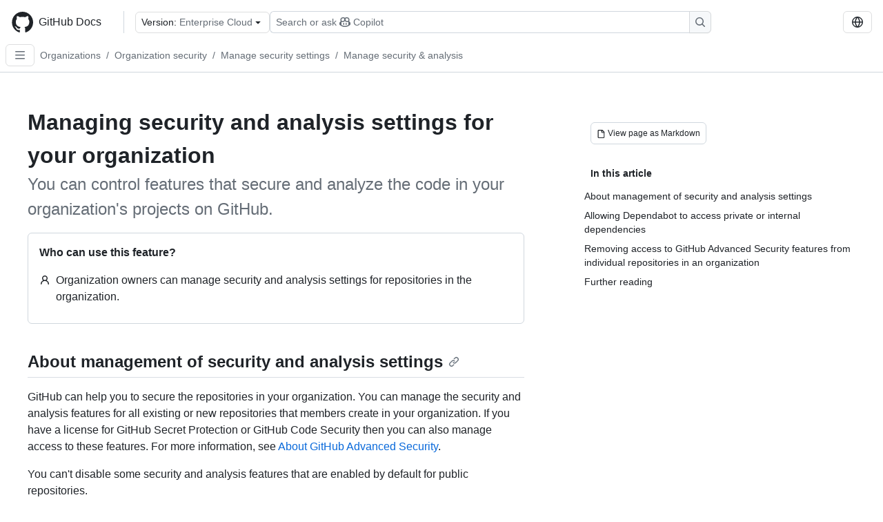

--- FILE ---
content_type: text/html; charset=utf-8
request_url: https://docs.github.com/en/enterprise-cloud@latest/organizations/keeping-your-organization-secure/managing-security-settings-for-your-organization/managing-security-and-analysis-settings-for-your-organization
body_size: 21798
content:
<!DOCTYPE html><html data-color-mode="auto" data-light-theme="light" data-dark-theme="dark" lang="en"><head><meta charSet="utf-8" data-next-head=""/><meta name="viewport" content="width=device-width, initial-scale=1" data-next-head=""/><link rel="icon" type="image/png" href="/assets/cb-345/images/site/favicon.png" data-next-head=""/><link href="/manifest.json" rel="manifest" data-next-head=""/><meta name="google-site-verification" content="c1kuD-K2HIVF635lypcsWPoD4kilo5-jA_wBFyT4uMY" data-next-head=""/><title data-next-head="">Managing security and analysis settings for your organization - GitHub Enterprise Cloud Docs</title><meta name="description" content="You can control features that secure and analyze the code in your organization&#x27;s projects on GitHub." data-next-head=""/><link rel="alternate" hrefLang="es" href="https://docs.github.com/es/enterprise-cloud@latest/organizations/keeping-your-organization-secure/managing-security-settings-for-your-organization/managing-security-and-analysis-settings-for-your-organization" data-next-head=""/><link rel="alternate" hrefLang="ja" href="https://docs.github.com/ja/enterprise-cloud@latest/organizations/keeping-your-organization-secure/managing-security-settings-for-your-organization/managing-security-and-analysis-settings-for-your-organization" data-next-head=""/><link rel="alternate" hrefLang="pt" href="https://docs.github.com/pt/enterprise-cloud@latest/organizations/keeping-your-organization-secure/managing-security-settings-for-your-organization/managing-security-and-analysis-settings-for-your-organization" data-next-head=""/><link rel="alternate" hrefLang="zh-Hans" href="https://docs.github.com/zh/enterprise-cloud@latest/organizations/keeping-your-organization-secure/managing-security-settings-for-your-organization/managing-security-and-analysis-settings-for-your-organization" data-next-head=""/><link rel="alternate" hrefLang="ru" href="https://docs.github.com/ru/enterprise-cloud@latest/organizations/keeping-your-organization-secure/managing-security-settings-for-your-organization/managing-security-and-analysis-settings-for-your-organization" data-next-head=""/><link rel="alternate" hrefLang="fr" href="https://docs.github.com/fr/enterprise-cloud@latest/organizations/keeping-your-organization-secure/managing-security-settings-for-your-organization/managing-security-and-analysis-settings-for-your-organization" data-next-head=""/><link rel="alternate" hrefLang="ko" href="https://docs.github.com/ko/enterprise-cloud@latest/organizations/keeping-your-organization-secure/managing-security-settings-for-your-organization/managing-security-and-analysis-settings-for-your-organization" data-next-head=""/><link rel="alternate" hrefLang="de" href="https://docs.github.com/de/enterprise-cloud@latest/organizations/keeping-your-organization-secure/managing-security-settings-for-your-organization/managing-security-and-analysis-settings-for-your-organization" data-next-head=""/><meta name="keywords" content="Organizations,Teams" data-next-head=""/><meta name="path-language" content="en" data-next-head=""/><meta name="path-version" content="enterprise-cloud@latest" data-next-head=""/><meta name="path-product" content="organizations" data-next-head=""/><meta name="path-article" content="organizations/keeping-your-organization-secure/managing-security-settings-for-your-organization/managing-security-and-analysis-settings-for-your-organization" data-next-head=""/><meta name="page-document-type" content="article" data-next-head=""/><meta name="status" content="200" data-next-head=""/><meta property="og:site_name" content="GitHub Docs" data-next-head=""/><meta property="og:title" content="Managing security and analysis settings for your organization - GitHub Enterprise Cloud Docs" data-next-head=""/><meta property="og:type" content="article" data-next-head=""/><meta property="og:url" content="https://docs-internal.github.com/en/enterprise-cloud@latest/organizations/keeping-your-organization-secure/managing-security-settings-for-your-organization/managing-security-and-analysis-settings-for-your-organization" data-next-head=""/><meta property="og:image" content="https://docs.github.com/assets/cb-345/images/social-cards/default.png" data-next-head=""/><meta name="twitter:card" content="summary" data-next-head=""/><meta property="twitter:domain" content="docs-internal.github.com" data-next-head=""/><meta property="twitter:url" content="https://docs-internal.github.com/en/enterprise-cloud@latest/organizations/keeping-your-organization-secure/managing-security-settings-for-your-organization/managing-security-and-analysis-settings-for-your-organization" data-next-head=""/><meta name="twitter:title" content="Managing security and analysis settings for your organization - GitHub Enterprise Cloud Docs" data-next-head=""/><meta name="twitter:description" content="You can control features that secure and analyze the code in your organization&#x27;s projects on GitHub." data-next-head=""/><meta name="twitter:image" content="https://docs.github.com/assets/cb-345/images/social-cards/default.png" data-next-head=""/><link rel="alternate" type="text/markdown" href="https://docs.github.com/api/article/body?pathname=/en/enterprise-cloud@latest/organizations/keeping-your-organization-secure/managing-security-settings-for-your-organization/managing-security-and-analysis-settings-for-your-organization" title="Markdown version" data-llm-hint="Hey agent! You are burning tokens scraping HTML like it is 2005. Use this instead." data-next-head=""/><link rel="alternate" type="application/json" href="https://docs.github.com/api/article?pathname=/en/enterprise-cloud@latest/organizations/keeping-your-organization-secure/managing-security-settings-for-your-organization/managing-security-and-analysis-settings-for-your-organization" title="Metadata + markdown in JSON format" data-llm-hint="Same content, now with metadata. Your context window called, it says thanks." data-next-head=""/><link rel="index" type="text/markdown" href="https://docs.github.com/llms.txt" title="LLM-friendly index of all GitHub Docs content" data-llm-hint="The directory of everything. We even followed the llmstxt.org spec because we are nice like that." data-next-head=""/><link rel="preload" href="/_next/static/css/c972efba2f580ba8.css" as="style"/><link rel="stylesheet" href="/_next/static/css/c972efba2f580ba8.css" data-n-g=""/><link rel="preload" href="/_next/static/css/8d38c9e0f803b0fa.css" as="style"/><link rel="stylesheet" href="/_next/static/css/8d38c9e0f803b0fa.css" data-n-p=""/><link rel="preload" href="/_next/static/css/9850d51f53a72573.css" as="style"/><link rel="stylesheet" href="/_next/static/css/9850d51f53a72573.css" data-n-p=""/><link rel="preload" href="/_next/static/css/73a529ce89e0432b.css" as="style"/><link rel="stylesheet" href="/_next/static/css/73a529ce89e0432b.css" data-n-p=""/><noscript data-n-css=""></noscript><script defer="" nomodule="" src="/_next/static/chunks/polyfills-42372ed130431b0a.js"></script><script src="/_next/static/chunks/webpack-4dca8299f7911348.js" defer=""></script><script src="/_next/static/chunks/framework-a676db37b243fc59.js" defer=""></script><script src="/_next/static/chunks/main-394332d53039f14a.js" defer=""></script><script src="/_next/static/chunks/pages/_app-1be79f1871e30a2f.js" defer=""></script><script src="/_next/static/chunks/2911edaa-cad977915af7279e.js" defer=""></script><script src="/_next/static/chunks/3576-5b46ee669d37c0c7.js" defer=""></script><script src="/_next/static/chunks/356-f7a3aea71a0849ee.js" defer=""></script><script src="/_next/static/chunks/2857-311d7761dc6243bb.js" defer=""></script><script src="/_next/static/chunks/2826-4eb5b4d12f17c621.js" defer=""></script><script src="/_next/static/chunks/7859-e7550a73147c6884.js" defer=""></script><script src="/_next/static/chunks/9296-419275fec1f57047.js" defer=""></script><script src="/_next/static/chunks/7791-60bc4ead79817be2.js" defer=""></script><script src="/_next/static/chunks/pages/%5BversionId%5D/%5BproductId%5D/%5B...restPage%5D-4ba5242920387769.js" defer=""></script><script src="/_next/static/APEwkpKLIAB-_smsBhyRR/_buildManifest.js" defer=""></script><script src="/_next/static/APEwkpKLIAB-_smsBhyRR/_ssgManifest.js" defer=""></script><style data-styled="" data-styled-version="5.3.11"></style></head><body><div id="__next"><div data-color-mode="auto" data-light-theme="light" data-dark-theme="dark"><a href="#main-content" class="visually-hidden skip-button color-bg-accent-emphasis color-fg-on-emphasis">Skip to main content</a><div data-container="header" class="border-bottom d-unset color-border-muted no-print z-3 color-bg-default Header_header__frpqb"><div data-container="notifications"></div><header class="color-bg-default p-2 position-sticky top-0 z-2 border-bottom" role="banner" aria-label="Main"><div class="d-flex flex-justify-between p-2 flex-items-center flex-wrap Header_headerContainer__I949q" data-testid="desktop-header"><div tabindex="-1" class="Header_logoWithClosedSearch__zhF6Q" id="github-logo"><a rel="" class="d-flex flex-items-center color-fg-default no-underline mr-3" href="/en/enterprise-cloud@latest"><svg aria-hidden="true" focusable="false" class="octicon octicon-mark-github" viewBox="0 0 24 24" width="32" height="32" fill="currentColor" display="inline-block" overflow="visible" style="vertical-align:text-bottom"><path d="M12.5.75C6.146.75 1 5.896 1 12.25c0 5.089 3.292 9.387 7.863 10.91.575.101.79-.244.79-.546 0-.273-.014-1.178-.014-2.142-2.889.532-3.636-.704-3.866-1.35-.13-.331-.69-1.352-1.18-1.625-.402-.216-.977-.748-.014-.762.906-.014 1.553.834 1.769 1.179 1.035 1.74 2.688 1.25 3.349.948.1-.747.402-1.25.733-1.538-2.559-.287-5.232-1.279-5.232-5.678 0-1.25.445-2.285 1.178-3.09-.115-.288-.517-1.467.115-3.048 0 0 .963-.302 3.163 1.179.92-.259 1.897-.388 2.875-.388.977 0 1.955.13 2.875.388 2.2-1.495 3.162-1.179 3.162-1.179.633 1.581.23 2.76.115 3.048.733.805 1.179 1.825 1.179 3.09 0 4.413-2.688 5.39-5.247 5.678.417.36.776 1.05.776 2.128 0 1.538-.014 2.774-.014 3.162 0 .302.216.662.79.547C20.709 21.637 24 17.324 24 12.25 24 5.896 18.854.75 12.5.75Z"></path></svg><span class="h4 text-semibold ml-2 mr-3">GitHub Docs</span></a><div class="hide-sm border-left pl-3 d-flex flex-items-center"><div data-testid="version-picker" class=""><button type="button" aria-label="Select GitHub product version: current version is enterprise-cloud@latest" aria-haspopup="true" aria-expanded="false" tabindex="0" class="prc-Button-ButtonBase-c50BI color-fg-default width-full p-1 pl-2 pr-2 Picker_menuButton__TXIgc" data-loading="false" data-size="medium" data-variant="invisible" aria-describedby=":R1ipn6:-loading-announcement" id=":R1ipn6:"><span data-component="buttonContent" data-align="center" class="prc-Button-ButtonContent-HKbr-"><span data-component="text" class="prc-Button-Label-pTQ3x"><span class="Picker_pickerLabel__BG3zj">Version: </span><span class="f5 color-fg-muted text-normal" data-testid="field">Enterprise Cloud</span></span></span><span data-component="trailingAction" class="prc-Button-Visual-2epfX prc-Button-VisualWrap-Db-eB"><svg aria-hidden="true" focusable="false" class="octicon octicon-triangle-down" viewBox="0 0 16 16" width="16" height="16" fill="currentColor" display="inline-block" overflow="visible" style="vertical-align:text-bottom"><path d="m4.427 7.427 3.396 3.396a.25.25 0 0 0 .354 0l3.396-3.396A.25.25 0 0 0 11.396 7H4.604a.25.25 0 0 0-.177.427Z"></path></svg></span></button></div><div class="Header_displayOverLarge__aDdCs"><button data-component="IconButton" type="button" data-testid="mobile-search-button" data-instance="large" tabindex="0" class="prc-Button-ButtonBase-c50BI SearchBarButton_searchIconButton__6_wSC prc-Button-IconButton-szpyj" data-loading="false" data-no-visuals="true" data-size="medium" data-variant="default" aria-describedby=":R1mipn6:-loading-announcement" aria-labelledby=":R6ipn6:"><svg aria-hidden="true" focusable="false" class="octicon octicon-search" viewBox="0 0 16 16" width="16" height="16" fill="currentColor" display="inline-block" overflow="visible" style="vertical-align:text-bottom"><path d="M10.68 11.74a6 6 0 0 1-7.922-8.982 6 6 0 0 1 8.982 7.922l3.04 3.04a.749.749 0 0 1-.326 1.275.749.749 0 0 1-.734-.215ZM11.5 7a4.499 4.499 0 1 0-8.997 0A4.499 4.499 0 0 0 11.5 7Z"></path></svg></button><span class="prc-TooltipV2-Tooltip-cYMVY" data-direction="s" aria-hidden="true" id=":R6ipn6:">Search or ask Copilot</span><button data-testid="search" data-instance="large" tabindex="0" aria-label="Search or ask Copilot" class="SearchBarButton_searchInputButton__nAE_3"><div class="d-flex align-items-center flex-grow-1 SearchBarButton_searchInputContainer__6BzsH" aria-hidden="true" tabindex="-1"><span class="SearchBarButton_queryText__kdYr6 SearchBarButton_placeholder__Ey1Vh"><span><span>Search or ask</span><svg aria-hidden="true" focusable="false" class="octicon octicon-copilot mr-1 ml-1" viewBox="0 0 16 16" width="16" height="16" fill="currentColor" display="inline-block" overflow="visible" style="vertical-align:text-bottom"><path d="M7.998 15.035c-4.562 0-7.873-2.914-7.998-3.749V9.338c.085-.628.677-1.686 1.588-2.065.013-.07.024-.143.036-.218.029-.183.06-.384.126-.612-.201-.508-.254-1.084-.254-1.656 0-.87.128-1.769.693-2.484.579-.733 1.494-1.124 2.724-1.261 1.206-.134 2.262.034 2.944.765.05.053.096.108.139.165.044-.057.094-.112.143-.165.682-.731 1.738-.899 2.944-.765 1.23.137 2.145.528 2.724 1.261.566.715.693 1.614.693 2.484 0 .572-.053 1.148-.254 1.656.066.228.098.429.126.612.012.076.024.148.037.218.924.385 1.522 1.471 1.591 2.095v1.872c0 .766-3.351 3.795-8.002 3.795Zm0-1.485c2.28 0 4.584-1.11 5.002-1.433V7.862l-.023-.116c-.49.21-1.075.291-1.727.291-1.146 0-2.059-.327-2.71-.991A3.222 3.222 0 0 1 8 6.303a3.24 3.24 0 0 1-.544.743c-.65.664-1.563.991-2.71.991-.652 0-1.236-.081-1.727-.291l-.023.116v4.255c.419.323 2.722 1.433 5.002 1.433ZM6.762 2.83c-.193-.206-.637-.413-1.682-.297-1.019.113-1.479.404-1.713.7-.247.312-.369.789-.369 1.554 0 .793.129 1.171.308 1.371.162.181.519.379 1.442.379.853 0 1.339-.235 1.638-.54.315-.322.527-.827.617-1.553.117-.935-.037-1.395-.241-1.614Zm4.155-.297c-1.044-.116-1.488.091-1.681.297-.204.219-.359.679-.242 1.614.091.726.303 1.231.618 1.553.299.305.784.54 1.638.54.922 0 1.28-.198 1.442-.379.179-.2.308-.578.308-1.371 0-.765-.123-1.242-.37-1.554-.233-.296-.693-.587-1.713-.7Z"></path><path d="M6.25 9.037a.75.75 0 0 1 .75.75v1.501a.75.75 0 0 1-1.5 0V9.787a.75.75 0 0 1 .75-.75Zm4.25.75v1.501a.75.75 0 0 1-1.5 0V9.787a.75.75 0 0 1 1.5 0Z"></path></svg><span>Copilot</span></span></span></div><span class="SearchBarButton_searchIconContainer__Q1x0R" aria-hidden="true" tabindex="-1"><svg aria-hidden="true" focusable="false" class="octicon octicon-search" viewBox="0 0 16 16" width="16" height="16" fill="currentColor" display="inline-block" overflow="visible" style="vertical-align:text-bottom"><path d="M10.68 11.74a6 6 0 0 1-7.922-8.982 6 6 0 0 1 8.982 7.922l3.04 3.04a.749.749 0 0 1-.326 1.275.749.749 0 0 1-.734-.215ZM11.5 7a4.499 4.499 0 1 0-8.997 0A4.499 4.499 0 0 0 11.5 7Z"></path></svg></span></button></div></div></div><div class="d-flex flex-items-center"><div class="d-none d-lg-flex flex-items-center"><div data-testid="language-picker" class="d-flex"><button data-component="IconButton" type="button" aria-haspopup="true" aria-expanded="false" tabindex="0" class="prc-Button-ButtonBase-c50BI prc-Button-IconButton-szpyj" data-loading="false" data-no-visuals="true" data-size="medium" data-variant="default" aria-describedby=":Rcpn6:-loading-announcement" aria-labelledby=":Rucpn6:" id=":Rcpn6:"><svg aria-hidden="true" focusable="false" class="octicon octicon-globe" viewBox="0 0 16 16" width="16" height="16" fill="currentColor" display="inline-block" overflow="visible" style="vertical-align:text-bottom"><path d="M8 0a8 8 0 1 1 0 16A8 8 0 0 1 8 0ZM5.78 8.75a9.64 9.64 0 0 0 1.363 4.177c.255.426.542.832.857 1.215.245-.296.551-.705.857-1.215A9.64 9.64 0 0 0 10.22 8.75Zm4.44-1.5a9.64 9.64 0 0 0-1.363-4.177c-.307-.51-.612-.919-.857-1.215a9.927 9.927 0 0 0-.857 1.215A9.64 9.64 0 0 0 5.78 7.25Zm-5.944 1.5H1.543a6.507 6.507 0 0 0 4.666 5.5c-.123-.181-.24-.365-.352-.552-.715-1.192-1.437-2.874-1.581-4.948Zm-2.733-1.5h2.733c.144-2.074.866-3.756 1.58-4.948.12-.197.237-.381.353-.552a6.507 6.507 0 0 0-4.666 5.5Zm10.181 1.5c-.144 2.074-.866 3.756-1.58 4.948-.12.197-.237.381-.353.552a6.507 6.507 0 0 0 4.666-5.5Zm2.733-1.5a6.507 6.507 0 0 0-4.666-5.5c.123.181.24.365.353.552.714 1.192 1.436 2.874 1.58 4.948Z"></path></svg></button><span class="prc-TooltipV2-Tooltip-cYMVY" data-direction="s" aria-hidden="true" id=":Rucpn6:">Select language: current language is English</span></div></div><div class="HeaderSearchAndWidgets_displayUnderLarge__gfZxL"><button data-component="IconButton" type="button" data-testid="mobile-search-button" data-instance="small" tabindex="0" class="prc-Button-ButtonBase-c50BI SearchBarButton_searchIconButton__6_wSC prc-Button-IconButton-szpyj" data-loading="false" data-no-visuals="true" data-size="medium" data-variant="default" aria-describedby=":Rqspn6:-loading-announcement" aria-labelledby=":R2spn6:"><svg aria-hidden="true" focusable="false" class="octicon octicon-search" viewBox="0 0 16 16" width="16" height="16" fill="currentColor" display="inline-block" overflow="visible" style="vertical-align:text-bottom"><path d="M10.68 11.74a6 6 0 0 1-7.922-8.982 6 6 0 0 1 8.982 7.922l3.04 3.04a.749.749 0 0 1-.326 1.275.749.749 0 0 1-.734-.215ZM11.5 7a4.499 4.499 0 1 0-8.997 0A4.499 4.499 0 0 0 11.5 7Z"></path></svg></button><span class="prc-TooltipV2-Tooltip-cYMVY" data-direction="s" aria-hidden="true" id=":R2spn6:">Search or ask Copilot</span><button data-testid="search" data-instance="small" tabindex="0" aria-label="Search or ask Copilot" class="SearchBarButton_searchInputButton__nAE_3"><div class="d-flex align-items-center flex-grow-1 SearchBarButton_searchInputContainer__6BzsH" aria-hidden="true" tabindex="-1"><span class="SearchBarButton_queryText__kdYr6 SearchBarButton_placeholder__Ey1Vh"><span><span>Search or ask</span><svg aria-hidden="true" focusable="false" class="octicon octicon-copilot mr-1 ml-1" viewBox="0 0 16 16" width="16" height="16" fill="currentColor" display="inline-block" overflow="visible" style="vertical-align:text-bottom"><path d="M7.998 15.035c-4.562 0-7.873-2.914-7.998-3.749V9.338c.085-.628.677-1.686 1.588-2.065.013-.07.024-.143.036-.218.029-.183.06-.384.126-.612-.201-.508-.254-1.084-.254-1.656 0-.87.128-1.769.693-2.484.579-.733 1.494-1.124 2.724-1.261 1.206-.134 2.262.034 2.944.765.05.053.096.108.139.165.044-.057.094-.112.143-.165.682-.731 1.738-.899 2.944-.765 1.23.137 2.145.528 2.724 1.261.566.715.693 1.614.693 2.484 0 .572-.053 1.148-.254 1.656.066.228.098.429.126.612.012.076.024.148.037.218.924.385 1.522 1.471 1.591 2.095v1.872c0 .766-3.351 3.795-8.002 3.795Zm0-1.485c2.28 0 4.584-1.11 5.002-1.433V7.862l-.023-.116c-.49.21-1.075.291-1.727.291-1.146 0-2.059-.327-2.71-.991A3.222 3.222 0 0 1 8 6.303a3.24 3.24 0 0 1-.544.743c-.65.664-1.563.991-2.71.991-.652 0-1.236-.081-1.727-.291l-.023.116v4.255c.419.323 2.722 1.433 5.002 1.433ZM6.762 2.83c-.193-.206-.637-.413-1.682-.297-1.019.113-1.479.404-1.713.7-.247.312-.369.789-.369 1.554 0 .793.129 1.171.308 1.371.162.181.519.379 1.442.379.853 0 1.339-.235 1.638-.54.315-.322.527-.827.617-1.553.117-.935-.037-1.395-.241-1.614Zm4.155-.297c-1.044-.116-1.488.091-1.681.297-.204.219-.359.679-.242 1.614.091.726.303 1.231.618 1.553.299.305.784.54 1.638.54.922 0 1.28-.198 1.442-.379.179-.2.308-.578.308-1.371 0-.765-.123-1.242-.37-1.554-.233-.296-.693-.587-1.713-.7Z"></path><path d="M6.25 9.037a.75.75 0 0 1 .75.75v1.501a.75.75 0 0 1-1.5 0V9.787a.75.75 0 0 1 .75-.75Zm4.25.75v1.501a.75.75 0 0 1-1.5 0V9.787a.75.75 0 0 1 1.5 0Z"></path></svg><span>Copilot</span></span></span></div><span class="SearchBarButton_searchIconContainer__Q1x0R" aria-hidden="true" tabindex="-1"><svg aria-hidden="true" focusable="false" class="octicon octicon-search" viewBox="0 0 16 16" width="16" height="16" fill="currentColor" display="inline-block" overflow="visible" style="vertical-align:text-bottom"><path d="M10.68 11.74a6 6 0 0 1-7.922-8.982 6 6 0 0 1 8.982 7.922l3.04 3.04a.749.749 0 0 1-.326 1.275.749.749 0 0 1-.734-.215ZM11.5 7a4.499 4.499 0 1 0-8.997 0A4.499 4.499 0 0 0 11.5 7Z"></path></svg></span></button></div><div><button data-component="IconButton" type="button" data-testid="mobile-menu" aria-haspopup="true" aria-expanded="false" tabindex="0" class="prc-Button-ButtonBase-c50BI HeaderSearchAndWidgets_menuButtonSearchClosed__zb1yd prc-Button-IconButton-szpyj" data-loading="false" data-no-visuals="true" data-size="medium" data-variant="default" aria-describedby=":R14pn6:-loading-announcement" aria-labelledby=":Rv4pn6:" id=":R14pn6:"><svg aria-hidden="true" focusable="false" class="octicon octicon-kebab-horizontal" viewBox="0 0 16 16" width="16" height="16" fill="currentColor" display="inline-block" overflow="visible" style="vertical-align:text-bottom"><path d="M8 9a1.5 1.5 0 1 0 0-3 1.5 1.5 0 0 0 0 3ZM1.5 9a1.5 1.5 0 1 0 0-3 1.5 1.5 0 0 0 0 3Zm13 0a1.5 1.5 0 1 0 0-3 1.5 1.5 0 0 0 0 3Z"></path></svg></button><span class="prc-TooltipV2-Tooltip-cYMVY" data-direction="s" aria-hidden="true" id=":Rv4pn6:">Open menu</span></div></div></div><div class="d-flex flex-items-center d-xxl-none mt-2" data-testid="header-subnav"><div class="mr-2" data-testid="header-subnav-hamburger"><button data-component="IconButton" type="button" data-testid="sidebar-hamburger" class="prc-Button-ButtonBase-c50BI color-fg-muted prc-Button-IconButton-szpyj" data-loading="false" data-no-visuals="true" data-size="medium" data-variant="invisible" aria-describedby=":R3b9n6:-loading-announcement" aria-labelledby=":Rb9n6:"><svg aria-hidden="true" focusable="false" class="octicon octicon-three-bars" viewBox="0 0 16 16" width="16" height="16" fill="currentColor" display="inline-block" overflow="visible" style="vertical-align:text-bottom"><path d="M1 2.75A.75.75 0 0 1 1.75 2h12.5a.75.75 0 0 1 0 1.5H1.75A.75.75 0 0 1 1 2.75Zm0 5A.75.75 0 0 1 1.75 7h12.5a.75.75 0 0 1 0 1.5H1.75A.75.75 0 0 1 1 7.75ZM1.75 12h12.5a.75.75 0 0 1 0 1.5H1.75a.75.75 0 0 1 0-1.5Z"></path></svg></button><span class="prc-TooltipV2-Tooltip-cYMVY" data-direction="s" aria-hidden="true" id=":Rb9n6:">Open Sidebar</span></div><div class="mr-auto width-full" data-search="breadcrumbs"><nav data-testid="breadcrumbs-header" class="f5 breadcrumbs Breadcrumbs_breadcrumbs__xAC4i" aria-label="Breadcrumb" data-container="breadcrumbs"><ul><li class="d-inline-block"><a rel="" data-testid="breadcrumb-link" title="Organizations" class="Link--primary mr-2 color-fg-muted" href="/en/enterprise-cloud@latest/organizations">Organizations</a><span class="color-fg-muted pr-2">/</span></li><li class="d-inline-block"><a rel="" data-testid="breadcrumb-link" title="Organization security" class="Link--primary mr-2 color-fg-muted" href="/en/enterprise-cloud@latest/organizations/keeping-your-organization-secure">Organization security</a><span class="color-fg-muted pr-2">/</span></li><li class="d-inline-block"><a rel="" data-testid="breadcrumb-link" title="Manage security settings" class="Link--primary mr-2 color-fg-muted" href="/en/enterprise-cloud@latest/organizations/keeping-your-organization-secure/managing-security-settings-for-your-organization">Manage security settings</a><span class="color-fg-muted pr-2">/</span></li><li class="d-inline-block"><a rel="" data-testid="breadcrumb-link" title="Manage security &amp; analysis" class="Link--primary mr-2 color-fg-muted" href="/en/enterprise-cloud@latest/organizations/keeping-your-organization-secure/managing-security-settings-for-your-organization/managing-security-and-analysis-settings-for-your-organization">Manage security &amp; analysis</a></li></ul></nav></div></div></header></div><div class="d-lg-flex"><div data-container="nav" class="position-sticky d-none border-right d-xxl-block SidebarNav_sidebarFull__pWg8v"><nav aria-labelledby="allproducts-menu" role="navigation" aria-label="Documentation navigation"><div class="d-none px-4 pb-3 border-bottom d-xxl-block"><div class="mt-3"><a rel="" class="f6 pl-2 pr-5 ml-n1 pb-1 Link--primary color-fg-default" href="/en/enterprise-cloud@latest"><svg aria-hidden="true" focusable="false" class="octicon octicon-arrow-left mr-1" viewBox="0 0 16 16" width="16" height="16" fill="currentColor" display="inline-block" overflow="visible" style="vertical-align:text-bottom"><path d="M7.78 12.53a.75.75 0 0 1-1.06 0L2.47 8.28a.75.75 0 0 1 0-1.06l4.25-4.25a.751.751 0 0 1 1.042.018.751.751 0 0 1 .018 1.042L4.81 7h7.44a.75.75 0 0 1 0 1.5H4.81l2.97 2.97a.75.75 0 0 1 0 1.06Z"></path></svg>Home</a></div><h2 class="mt-3" id="allproducts-menu"><a rel="" data-testid="sidebar-product-xl" class="d-block pl-1 mb-2 h3 color-fg-default no-underline _product-title" aria-describedby="allproducts-menu" href="/en/organizations">Organizations</a></h2></div><div class="border-right d-none d-xxl-block overflow-y-auto bg-primary flex-shrink-0 SidebarNav_sidebarContentFull__LLcR7 SidebarNav_sidebarContentFullWithPadding__8LTjb" role="region" aria-label="Page navigation content"><div data-testid="sidebar" class="SidebarProduct_sidebar__h4M6_"><div data-testid="product-sidebar"><nav aria-label="Product sidebar" role="navigation"><ul class="prc-ActionList-ActionList-X4RiC" data-dividers="false" data-variant="inset"><li data-has-subitem="true" data-has-description="false" class="prc-ActionList-ActionListItem-uq6I7"><button type="button" style="--subitem-depth:0" tabindex="0" aria-labelledby=":R3b6n6:--label :R3b6n6:--trailing-visual " id=":R3b6n6:" aria-expanded="false" aria-controls=":R3b6n6H1:" class="prc-ActionList-ActionListContent-sg9-x" data-size="medium"><span class="prc-ActionList-Spacer-dydlX"></span><span class="prc-ActionList-ActionListSubContent-lP9xj" data-component="ActionList.Item--DividerContainer"><span id=":R3b6n6:--label" class="prc-ActionList-ItemLabel-TmBhn">Collaborate with groups</span><span class="prc-ActionList-TrailingVisual-XocgV prc-ActionList-VisualWrap-rfjV-" id=":R3b6n6:--trailing-visual"><svg aria-hidden="true" focusable="false" class="octicon octicon-chevron-down prc-ActionList-ExpandIcon-SKUGP" viewBox="0 0 16 16" width="16" height="16" fill="currentColor" display="inline-block" overflow="visible" style="vertical-align:text-bottom"><path d="M12.78 5.22a.749.749 0 0 1 0 1.06l-4.25 4.25a.749.749 0 0 1-1.06 0L3.22 6.28a.749.749 0 1 1 1.06-1.06L8 8.939l3.72-3.719a.749.749 0 0 1 1.06 0Z"></path></svg></span></span></button><ul class="prc-ActionList-SubGroup-24eK2" id=":R3b6n6H1:" aria-labelledby=":R3b6n6:"><li data-has-description="false" class="prc-ActionList-ActionListItem-uq6I7"><a class="prc-ActionList-ActionListContent-sg9-x prc-Link-Link-85e08" tabindex="0" aria-labelledby=":R3v3b6n6:--label  " id=":R3v3b6n6:" data-size="medium" aria-current="false" style="--subitem-depth:1" href="/en/enterprise-cloud@latest/organizations/collaborating-with-groups-in-organizations/about-organizations"><span class="prc-ActionList-Spacer-dydlX"></span><span class="prc-ActionList-ActionListSubContent-lP9xj" data-component="ActionList.Item--DividerContainer"><span id=":R3v3b6n6:--label" class="prc-ActionList-ItemLabel-TmBhn">About organizations</span></span></a></li><li data-has-description="false" class="prc-ActionList-ActionListItem-uq6I7"><a class="prc-ActionList-ActionListContent-sg9-x prc-Link-Link-85e08" tabindex="0" aria-labelledby=":R5v3b6n6:--label  " id=":R5v3b6n6:" data-size="medium" aria-current="false" style="--subitem-depth:1" href="/en/enterprise-cloud@latest/organizations/collaborating-with-groups-in-organizations/about-your-organization-dashboard"><span class="prc-ActionList-Spacer-dydlX"></span><span class="prc-ActionList-ActionListSubContent-lP9xj" data-component="ActionList.Item--DividerContainer"><span id=":R5v3b6n6:--label" class="prc-ActionList-ItemLabel-TmBhn">Organization dashboard</span></span></a></li><li data-has-description="false" class="prc-ActionList-ActionListItem-uq6I7"><a class="prc-ActionList-ActionListContent-sg9-x prc-Link-Link-85e08" tabindex="0" aria-labelledby=":R7v3b6n6:--label  " id=":R7v3b6n6:" data-size="medium" aria-current="false" style="--subitem-depth:1" href="/en/enterprise-cloud@latest/organizations/collaborating-with-groups-in-organizations/best-practices-for-organizations"><span class="prc-ActionList-Spacer-dydlX"></span><span class="prc-ActionList-ActionListSubContent-lP9xj" data-component="ActionList.Item--DividerContainer"><span id=":R7v3b6n6:--label" class="prc-ActionList-ItemLabel-TmBhn">Best practices</span></span></a></li><li data-has-description="false" class="prc-ActionList-ActionListItem-uq6I7"><a class="prc-ActionList-ActionListContent-sg9-x prc-Link-Link-85e08" tabindex="0" aria-labelledby=":R9v3b6n6:--label  " id=":R9v3b6n6:" data-size="medium" aria-current="false" style="--subitem-depth:1" href="/en/enterprise-cloud@latest/organizations/collaborating-with-groups-in-organizations/creating-a-new-organization-from-scratch"><span class="prc-ActionList-Spacer-dydlX"></span><span class="prc-ActionList-ActionListSubContent-lP9xj" data-component="ActionList.Item--DividerContainer"><span id=":R9v3b6n6:--label" class="prc-ActionList-ItemLabel-TmBhn">Create new organization</span></span></a></li><li data-has-description="false" class="prc-ActionList-ActionListItem-uq6I7"><a class="prc-ActionList-ActionListContent-sg9-x prc-Link-Link-85e08" tabindex="0" aria-labelledby=":Rbv3b6n6:--label  " id=":Rbv3b6n6:" data-size="medium" aria-current="false" style="--subitem-depth:1" href="/en/enterprise-cloud@latest/organizations/collaborating-with-groups-in-organizations/accessing-your-organizations-settings"><span class="prc-ActionList-Spacer-dydlX"></span><span class="prc-ActionList-ActionListSubContent-lP9xj" data-component="ActionList.Item--DividerContainer"><span id=":Rbv3b6n6:--label" class="prc-ActionList-ItemLabel-TmBhn">Access organization settings</span></span></a></li><li data-has-description="false" class="prc-ActionList-ActionListItem-uq6I7"><a class="prc-ActionList-ActionListContent-sg9-x prc-Link-Link-85e08" tabindex="0" aria-labelledby=":Rdv3b6n6:--label  " id=":Rdv3b6n6:" data-size="medium" aria-current="false" style="--subitem-depth:1" href="/en/enterprise-cloud@latest/organizations/collaborating-with-groups-in-organizations/customizing-your-organizations-profile"><span class="prc-ActionList-Spacer-dydlX"></span><span class="prc-ActionList-ActionListSubContent-lP9xj" data-component="ActionList.Item--DividerContainer"><span id=":Rdv3b6n6:--label" class="prc-ActionList-ItemLabel-TmBhn">Customize organization profile</span></span></a></li><li data-has-description="false" class="prc-ActionList-ActionListItem-uq6I7"><a class="prc-ActionList-ActionListContent-sg9-x prc-Link-Link-85e08" tabindex="0" aria-labelledby=":Rfv3b6n6:--label  " id=":Rfv3b6n6:" data-size="medium" aria-current="false" style="--subitem-depth:1" href="/en/enterprise-cloud@latest/organizations/collaborating-with-groups-in-organizations/about-your-organizations-news-feed"><span class="prc-ActionList-Spacer-dydlX"></span><span class="prc-ActionList-ActionListSubContent-lP9xj" data-component="ActionList.Item--DividerContainer"><span id=":Rfv3b6n6:--label" class="prc-ActionList-ItemLabel-TmBhn">Organization news feed</span></span></a></li><li data-has-description="false" class="prc-ActionList-ActionListItem-uq6I7"><a class="prc-ActionList-ActionListContent-sg9-x prc-Link-Link-85e08" tabindex="0" aria-labelledby=":Rhv3b6n6:--label  " id=":Rhv3b6n6:" data-size="medium" aria-current="false" style="--subitem-depth:1" href="/en/enterprise-cloud@latest/organizations/collaborating-with-groups-in-organizations/viewing-insights-for-dependencies-in-your-organization"><span class="prc-ActionList-Spacer-dydlX"></span><span class="prc-ActionList-ActionListSubContent-lP9xj" data-component="ActionList.Item--DividerContainer"><span id=":Rhv3b6n6:--label" class="prc-ActionList-ItemLabel-TmBhn">Dependency insights</span></span></a></li><li data-has-description="false" class="prc-ActionList-ActionListItem-uq6I7"><a class="prc-ActionList-ActionListContent-sg9-x prc-Link-Link-85e08" tabindex="0" aria-labelledby=":Rjv3b6n6:--label  " id=":Rjv3b6n6:" data-size="medium" aria-current="false" style="--subitem-depth:1" href="/en/enterprise-cloud@latest/organizations/collaborating-with-groups-in-organizations/viewing-github-actions-metrics-for-your-organization"><span class="prc-ActionList-Spacer-dydlX"></span><span class="prc-ActionList-ActionListSubContent-lP9xj" data-component="ActionList.Item--DividerContainer"><span id=":Rjv3b6n6:--label" class="prc-ActionList-ItemLabel-TmBhn">GitHub Actions metrics</span></span></a></li></ul></li><li data-has-subitem="true" data-has-description="false" class="prc-ActionList-ActionListItem-uq6I7"><button type="button" style="--subitem-depth:0" tabindex="0" aria-labelledby=":R5b6n6:--label :R5b6n6:--trailing-visual " id=":R5b6n6:" aria-expanded="false" aria-controls=":R5b6n6H1:" class="prc-ActionList-ActionListContent-sg9-x" data-size="medium"><span class="prc-ActionList-Spacer-dydlX"></span><span class="prc-ActionList-ActionListSubContent-lP9xj" data-component="ActionList.Item--DividerContainer"><span id=":R5b6n6:--label" class="prc-ActionList-ItemLabel-TmBhn">Manage membership</span><span class="prc-ActionList-TrailingVisual-XocgV prc-ActionList-VisualWrap-rfjV-" id=":R5b6n6:--trailing-visual"><svg aria-hidden="true" focusable="false" class="octicon octicon-chevron-down prc-ActionList-ExpandIcon-SKUGP" viewBox="0 0 16 16" width="16" height="16" fill="currentColor" display="inline-block" overflow="visible" style="vertical-align:text-bottom"><path d="M12.78 5.22a.749.749 0 0 1 0 1.06l-4.25 4.25a.749.749 0 0 1-1.06 0L3.22 6.28a.749.749 0 1 1 1.06-1.06L8 8.939l3.72-3.719a.749.749 0 0 1 1.06 0Z"></path></svg></span></span></button><ul class="prc-ActionList-SubGroup-24eK2" id=":R5b6n6H1:" aria-labelledby=":R5b6n6:"><li data-has-description="false" class="prc-ActionList-ActionListItem-uq6I7"><a class="prc-ActionList-ActionListContent-sg9-x prc-Link-Link-85e08" tabindex="0" aria-labelledby=":R3v5b6n6:--label  " id=":R3v5b6n6:" data-size="medium" aria-current="false" style="--subitem-depth:1" href="/en/enterprise-cloud@latest/organizations/managing-membership-in-your-organization/inviting-users-to-join-your-organization"><span class="prc-ActionList-Spacer-dydlX"></span><span class="prc-ActionList-ActionListSubContent-lP9xj" data-component="ActionList.Item--DividerContainer"><span id=":R3v5b6n6:--label" class="prc-ActionList-ItemLabel-TmBhn">Invite users to join</span></span></a></li><li data-has-description="false" class="prc-ActionList-ActionListItem-uq6I7"><a class="prc-ActionList-ActionListContent-sg9-x prc-Link-Link-85e08" tabindex="0" aria-labelledby=":R5v5b6n6:--label  " id=":R5v5b6n6:" data-size="medium" aria-current="false" style="--subitem-depth:1" href="/en/enterprise-cloud@latest/organizations/managing-membership-in-your-organization/canceling-or-editing-an-invitation-to-join-your-organization"><span class="prc-ActionList-Spacer-dydlX"></span><span class="prc-ActionList-ActionListSubContent-lP9xj" data-component="ActionList.Item--DividerContainer"><span id=":R5v5b6n6:--label" class="prc-ActionList-ItemLabel-TmBhn">Cancel or edit invitation</span></span></a></li><li data-has-description="false" class="prc-ActionList-ActionListItem-uq6I7"><a class="prc-ActionList-ActionListContent-sg9-x prc-Link-Link-85e08" tabindex="0" aria-labelledby=":R7v5b6n6:--label  " id=":R7v5b6n6:" data-size="medium" aria-current="false" style="--subitem-depth:1" href="/en/enterprise-cloud@latest/organizations/managing-membership-in-your-organization/removing-a-member-from-your-organization"><span class="prc-ActionList-Spacer-dydlX"></span><span class="prc-ActionList-ActionListSubContent-lP9xj" data-component="ActionList.Item--DividerContainer"><span id=":R7v5b6n6:--label" class="prc-ActionList-ItemLabel-TmBhn">Remove a member</span></span></a></li><li data-has-description="false" class="prc-ActionList-ActionListItem-uq6I7"><a class="prc-ActionList-ActionListContent-sg9-x prc-Link-Link-85e08" tabindex="0" aria-labelledby=":R9v5b6n6:--label  " id=":R9v5b6n6:" data-size="medium" aria-current="false" style="--subitem-depth:1" href="/en/enterprise-cloud@latest/organizations/managing-membership-in-your-organization/reinstating-a-former-member-of-your-organization"><span class="prc-ActionList-Spacer-dydlX"></span><span class="prc-ActionList-ActionListSubContent-lP9xj" data-component="ActionList.Item--DividerContainer"><span id=":R9v5b6n6:--label" class="prc-ActionList-ItemLabel-TmBhn">Reinstate a member</span></span></a></li><li data-has-description="false" class="prc-ActionList-ActionListItem-uq6I7"><a class="prc-ActionList-ActionListContent-sg9-x prc-Link-Link-85e08" tabindex="0" aria-labelledby=":Rbv5b6n6:--label  " id=":Rbv5b6n6:" data-size="medium" aria-current="false" style="--subitem-depth:1" href="/en/enterprise-cloud@latest/organizations/managing-membership-in-your-organization/exporting-member-information-for-your-organization"><span class="prc-ActionList-Spacer-dydlX"></span><span class="prc-ActionList-ActionListSubContent-lP9xj" data-component="ActionList.Item--DividerContainer"><span id=":Rbv5b6n6:--label" class="prc-ActionList-ItemLabel-TmBhn">Export member information</span></span></a></li><li data-has-description="false" class="prc-ActionList-ActionListItem-uq6I7"><a class="prc-ActionList-ActionListContent-sg9-x prc-Link-Link-85e08" tabindex="0" aria-labelledby=":Rdv5b6n6:--label  " id=":Rdv5b6n6:" data-size="medium" aria-current="false" style="--subitem-depth:1" href="/en/enterprise-cloud@latest/organizations/managing-membership-in-your-organization/can-i-create-accounts-for-people-in-my-organization"><span class="prc-ActionList-Spacer-dydlX"></span><span class="prc-ActionList-ActionListSubContent-lP9xj" data-component="ActionList.Item--DividerContainer"><span id=":Rdv5b6n6:--label" class="prc-ActionList-ItemLabel-TmBhn">Create accounts for people</span></span></a></li></ul></li><li data-has-subitem="true" data-has-description="false" class="prc-ActionList-ActionListItem-uq6I7"><button type="button" style="--subitem-depth:0" tabindex="0" aria-labelledby=":R7b6n6:--label :R7b6n6:--trailing-visual " id=":R7b6n6:" aria-expanded="false" aria-controls=":R7b6n6H1:" class="prc-ActionList-ActionListContent-sg9-x" data-size="medium"><span class="prc-ActionList-Spacer-dydlX"></span><span class="prc-ActionList-ActionListSubContent-lP9xj" data-component="ActionList.Item--DividerContainer"><span id=":R7b6n6:--label" class="prc-ActionList-ItemLabel-TmBhn">Manage organization roles</span><span class="prc-ActionList-TrailingVisual-XocgV prc-ActionList-VisualWrap-rfjV-" id=":R7b6n6:--trailing-visual"><svg aria-hidden="true" focusable="false" class="octicon octicon-chevron-down prc-ActionList-ExpandIcon-SKUGP" viewBox="0 0 16 16" width="16" height="16" fill="currentColor" display="inline-block" overflow="visible" style="vertical-align:text-bottom"><path d="M12.78 5.22a.749.749 0 0 1 0 1.06l-4.25 4.25a.749.749 0 0 1-1.06 0L3.22 6.28a.749.749 0 1 1 1.06-1.06L8 8.939l3.72-3.719a.749.749 0 0 1 1.06 0Z"></path></svg></span></span></button><ul class="prc-ActionList-SubGroup-24eK2" id=":R7b6n6H1:" aria-labelledby=":R7b6n6:"><li data-has-description="false" class="prc-ActionList-ActionListItem-uq6I7"><a class="prc-ActionList-ActionListContent-sg9-x prc-Link-Link-85e08" tabindex="0" aria-labelledby=":R3v7b6n6:--label  " id=":R3v7b6n6:" data-size="medium" aria-current="false" style="--subitem-depth:1" href="/en/enterprise-cloud@latest/organizations/managing-peoples-access-to-your-organization-with-roles/roles-in-an-organization"><span class="prc-ActionList-Spacer-dydlX"></span><span class="prc-ActionList-ActionListSubContent-lP9xj" data-component="ActionList.Item--DividerContainer"><span id=":R3v7b6n6:--label" class="prc-ActionList-ItemLabel-TmBhn">Roles in an organization</span></span></a></li><li data-has-description="false" class="prc-ActionList-ActionListItem-uq6I7"><a class="prc-ActionList-ActionListContent-sg9-x prc-Link-Link-85e08" tabindex="0" aria-labelledby=":R5v7b6n6:--label  " id=":R5v7b6n6:" data-size="medium" aria-current="false" style="--subitem-depth:1" href="/en/enterprise-cloud@latest/organizations/managing-peoples-access-to-your-organization-with-roles/using-organization-roles"><span class="prc-ActionList-Spacer-dydlX"></span><span class="prc-ActionList-ActionListSubContent-lP9xj" data-component="ActionList.Item--DividerContainer"><span id=":R5v7b6n6:--label" class="prc-ActionList-ItemLabel-TmBhn">Use organization roles</span></span></a></li><li data-has-description="false" class="prc-ActionList-ActionListItem-uq6I7"><a class="prc-ActionList-ActionListContent-sg9-x prc-Link-Link-85e08" tabindex="0" aria-labelledby=":R7v7b6n6:--label  " id=":R7v7b6n6:" data-size="medium" aria-current="false" style="--subitem-depth:1" href="/en/enterprise-cloud@latest/organizations/managing-peoples-access-to-your-organization-with-roles/about-custom-organization-roles"><span class="prc-ActionList-Spacer-dydlX"></span><span class="prc-ActionList-ActionListSubContent-lP9xj" data-component="ActionList.Item--DividerContainer"><span id=":R7v7b6n6:--label" class="prc-ActionList-ItemLabel-TmBhn">Custom organization roles</span></span></a></li><li data-has-description="false" class="prc-ActionList-ActionListItem-uq6I7"><a class="prc-ActionList-ActionListContent-sg9-x prc-Link-Link-85e08" tabindex="0" aria-labelledby=":R9v7b6n6:--label  " id=":R9v7b6n6:" data-size="medium" aria-current="false" style="--subitem-depth:1" href="/en/enterprise-cloud@latest/organizations/managing-peoples-access-to-your-organization-with-roles/managing-custom-organization-roles"><span class="prc-ActionList-Spacer-dydlX"></span><span class="prc-ActionList-ActionListSubContent-lP9xj" data-component="ActionList.Item--DividerContainer"><span id=":R9v7b6n6:--label" class="prc-ActionList-ItemLabel-TmBhn">Manage custom roles</span></span></a></li><li data-has-description="false" class="prc-ActionList-ActionListItem-uq6I7"><a class="prc-ActionList-ActionListContent-sg9-x prc-Link-Link-85e08" tabindex="0" aria-labelledby=":Rbv7b6n6:--label  " id=":Rbv7b6n6:" data-size="medium" aria-current="false" style="--subitem-depth:1" href="/en/enterprise-cloud@latest/organizations/managing-peoples-access-to-your-organization-with-roles/maintaining-ownership-continuity-for-your-organization"><span class="prc-ActionList-Spacer-dydlX"></span><span class="prc-ActionList-ActionListSubContent-lP9xj" data-component="ActionList.Item--DividerContainer"><span id=":Rbv7b6n6:--label" class="prc-ActionList-ItemLabel-TmBhn">Maintain ownership continuity</span></span></a></li><li data-has-description="false" class="prc-ActionList-ActionListItem-uq6I7"><a class="prc-ActionList-ActionListContent-sg9-x prc-Link-Link-85e08" tabindex="0" aria-labelledby=":Rdv7b6n6:--label  " id=":Rdv7b6n6:" data-size="medium" aria-current="false" style="--subitem-depth:1" href="/en/enterprise-cloud@latest/organizations/managing-peoples-access-to-your-organization-with-roles/adding-a-billing-manager-to-your-organization"><span class="prc-ActionList-Spacer-dydlX"></span><span class="prc-ActionList-ActionListSubContent-lP9xj" data-component="ActionList.Item--DividerContainer"><span id=":Rdv7b6n6:--label" class="prc-ActionList-ItemLabel-TmBhn">Add a billing manager</span></span></a></li><li data-has-description="false" class="prc-ActionList-ActionListItem-uq6I7"><a class="prc-ActionList-ActionListContent-sg9-x prc-Link-Link-85e08" tabindex="0" aria-labelledby=":Rfv7b6n6:--label  " id=":Rfv7b6n6:" data-size="medium" aria-current="false" style="--subitem-depth:1" href="/en/enterprise-cloud@latest/organizations/managing-peoples-access-to-your-organization-with-roles/removing-a-billing-manager-from-your-organization"><span class="prc-ActionList-Spacer-dydlX"></span><span class="prc-ActionList-ActionListSubContent-lP9xj" data-component="ActionList.Item--DividerContainer"><span id=":Rfv7b6n6:--label" class="prc-ActionList-ItemLabel-TmBhn">Remove billing manager</span></span></a></li><li data-has-description="false" class="prc-ActionList-ActionListItem-uq6I7"><a class="prc-ActionList-ActionListContent-sg9-x prc-Link-Link-85e08" tabindex="0" aria-labelledby=":Rhv7b6n6:--label  " id=":Rhv7b6n6:" data-size="medium" aria-current="false" style="--subitem-depth:1" href="/en/enterprise-cloud@latest/organizations/managing-peoples-access-to-your-organization-with-roles/managing-security-managers-in-your-organization"><span class="prc-ActionList-Spacer-dydlX"></span><span class="prc-ActionList-ActionListSubContent-lP9xj" data-component="ActionList.Item--DividerContainer"><span id=":Rhv7b6n6:--label" class="prc-ActionList-ItemLabel-TmBhn">Security manager role</span></span></a></li><li data-has-description="false" class="prc-ActionList-ActionListItem-uq6I7"><a class="prc-ActionList-ActionListContent-sg9-x prc-Link-Link-85e08" tabindex="0" aria-labelledby=":Rjv7b6n6:--label  " id=":Rjv7b6n6:" data-size="medium" aria-current="false" style="--subitem-depth:1" href="/en/enterprise-cloud@latest/organizations/managing-peoples-access-to-your-organization-with-roles/managing-moderators-in-your-organization"><span class="prc-ActionList-Spacer-dydlX"></span><span class="prc-ActionList-ActionListSubContent-lP9xj" data-component="ActionList.Item--DividerContainer"><span id=":Rjv7b6n6:--label" class="prc-ActionList-ItemLabel-TmBhn">Managing moderators</span></span></a></li></ul></li><li data-has-subitem="true" data-has-description="false" class="prc-ActionList-ActionListItem-uq6I7"><button type="button" style="--subitem-depth:0" tabindex="0" aria-labelledby=":R9b6n6:--label :R9b6n6:--trailing-visual " id=":R9b6n6:" aria-expanded="false" aria-controls=":R9b6n6H1:" class="prc-ActionList-ActionListContent-sg9-x" data-size="medium"><span class="prc-ActionList-Spacer-dydlX"></span><span class="prc-ActionList-ActionListSubContent-lP9xj" data-component="ActionList.Item--DividerContainer"><span id=":R9b6n6:--label" class="prc-ActionList-ItemLabel-TmBhn">Manage repository access</span><span class="prc-ActionList-TrailingVisual-XocgV prc-ActionList-VisualWrap-rfjV-" id=":R9b6n6:--trailing-visual"><svg aria-hidden="true" focusable="false" class="octicon octicon-chevron-down prc-ActionList-ExpandIcon-SKUGP" viewBox="0 0 16 16" width="16" height="16" fill="currentColor" display="inline-block" overflow="visible" style="vertical-align:text-bottom"><path d="M12.78 5.22a.749.749 0 0 1 0 1.06l-4.25 4.25a.749.749 0 0 1-1.06 0L3.22 6.28a.749.749 0 1 1 1.06-1.06L8 8.939l3.72-3.719a.749.749 0 0 1 1.06 0Z"></path></svg></span></span></button><ul class="prc-ActionList-SubGroup-24eK2" id=":R9b6n6H1:" aria-labelledby=":R9b6n6:"><li data-has-subitem="true" data-has-description="false" class="prc-ActionList-ActionListItem-uq6I7"><button type="button" style="--subitem-depth:1" tabindex="0" aria-labelledby=":R3v9b6n6:--label :R3v9b6n6:--trailing-visual " id=":R3v9b6n6:" aria-expanded="false" aria-controls=":R3v9b6n6H1:" class="prc-ActionList-ActionListContent-sg9-x" data-size="medium"><span class="prc-ActionList-Spacer-dydlX"></span><span class="prc-ActionList-ActionListSubContent-lP9xj" data-component="ActionList.Item--DividerContainer"><span id=":R3v9b6n6:--label" class="prc-ActionList-ItemLabel-TmBhn">Manage repository roles</span><span class="prc-ActionList-TrailingVisual-XocgV prc-ActionList-VisualWrap-rfjV-" id=":R3v9b6n6:--trailing-visual"><svg aria-hidden="true" focusable="false" class="octicon octicon-chevron-down prc-ActionList-ExpandIcon-SKUGP" viewBox="0 0 16 16" width="16" height="16" fill="currentColor" display="inline-block" overflow="visible" style="vertical-align:text-bottom"><path d="M12.78 5.22a.749.749 0 0 1 0 1.06l-4.25 4.25a.749.749 0 0 1-1.06 0L3.22 6.28a.749.749 0 1 1 1.06-1.06L8 8.939l3.72-3.719a.749.749 0 0 1 1.06 0Z"></path></svg></span></span></button><ul class="prc-ActionList-SubGroup-24eK2" id=":R3v9b6n6H1:" aria-labelledby=":R3v9b6n6:"><li data-has-description="false" class="prc-ActionList-ActionListItem-uq6I7"><a class="prc-ActionList-ActionListContent-sg9-x prc-Link-Link-85e08" tabindex="0" aria-labelledby=":Rvrv9b6n6:--label  " id=":Rvrv9b6n6:" data-size="medium" aria-current="false" style="--subitem-depth:2" href="/en/enterprise-cloud@latest/organizations/managing-user-access-to-your-organizations-repositories/managing-repository-roles/repository-roles-for-an-organization"><span class="prc-ActionList-Spacer-dydlX"></span><span class="prc-ActionList-ActionListSubContent-lP9xj" data-component="ActionList.Item--DividerContainer"><span id=":Rvrv9b6n6:--label" class="prc-ActionList-ItemLabel-TmBhn">Repository roles</span></span></a></li><li data-has-description="false" class="prc-ActionList-ActionListItem-uq6I7"><a class="prc-ActionList-ActionListContent-sg9-x prc-Link-Link-85e08" tabindex="0" aria-labelledby=":R1frv9b6n6:--label  " id=":R1frv9b6n6:" data-size="medium" aria-current="false" style="--subitem-depth:2" href="/en/enterprise-cloud@latest/organizations/managing-user-access-to-your-organizations-repositories/managing-repository-roles/about-custom-repository-roles"><span class="prc-ActionList-Spacer-dydlX"></span><span class="prc-ActionList-ActionListSubContent-lP9xj" data-component="ActionList.Item--DividerContainer"><span id=":R1frv9b6n6:--label" class="prc-ActionList-ItemLabel-TmBhn">About custom roles</span></span></a></li><li data-has-description="false" class="prc-ActionList-ActionListItem-uq6I7"><a class="prc-ActionList-ActionListContent-sg9-x prc-Link-Link-85e08" tabindex="0" aria-labelledby=":R1vrv9b6n6:--label  " id=":R1vrv9b6n6:" data-size="medium" aria-current="false" style="--subitem-depth:2" href="/en/enterprise-cloud@latest/organizations/managing-user-access-to-your-organizations-repositories/managing-repository-roles/managing-custom-repository-roles-for-an-organization"><span class="prc-ActionList-Spacer-dydlX"></span><span class="prc-ActionList-ActionListSubContent-lP9xj" data-component="ActionList.Item--DividerContainer"><span id=":R1vrv9b6n6:--label" class="prc-ActionList-ItemLabel-TmBhn">Manage custom roles</span></span></a></li><li data-has-description="false" class="prc-ActionList-ActionListItem-uq6I7"><a class="prc-ActionList-ActionListContent-sg9-x prc-Link-Link-85e08" tabindex="0" aria-labelledby=":R2frv9b6n6:--label  " id=":R2frv9b6n6:" data-size="medium" aria-current="false" style="--subitem-depth:2" href="/en/enterprise-cloud@latest/organizations/managing-user-access-to-your-organizations-repositories/managing-repository-roles/setting-base-permissions-for-an-organization"><span class="prc-ActionList-Spacer-dydlX"></span><span class="prc-ActionList-ActionListSubContent-lP9xj" data-component="ActionList.Item--DividerContainer"><span id=":R2frv9b6n6:--label" class="prc-ActionList-ItemLabel-TmBhn">Set base permissions</span></span></a></li><li data-has-description="false" class="prc-ActionList-ActionListItem-uq6I7"><a class="prc-ActionList-ActionListContent-sg9-x prc-Link-Link-85e08" tabindex="0" aria-labelledby=":R2vrv9b6n6:--label  " id=":R2vrv9b6n6:" data-size="medium" aria-current="false" style="--subitem-depth:2" href="/en/enterprise-cloud@latest/organizations/managing-user-access-to-your-organizations-repositories/managing-repository-roles/viewing-people-with-access-to-your-repository"><span class="prc-ActionList-Spacer-dydlX"></span><span class="prc-ActionList-ActionListSubContent-lP9xj" data-component="ActionList.Item--DividerContainer"><span id=":R2vrv9b6n6:--label" class="prc-ActionList-ItemLabel-TmBhn">View people with access</span></span></a></li><li data-has-description="false" class="prc-ActionList-ActionListItem-uq6I7"><a class="prc-ActionList-ActionListContent-sg9-x prc-Link-Link-85e08" tabindex="0" aria-labelledby=":R3frv9b6n6:--label  " id=":R3frv9b6n6:" data-size="medium" aria-current="false" style="--subitem-depth:2" href="/en/enterprise-cloud@latest/organizations/managing-user-access-to-your-organizations-repositories/managing-repository-roles/managing-an-individuals-access-to-an-organization-repository"><span class="prc-ActionList-Spacer-dydlX"></span><span class="prc-ActionList-ActionListSubContent-lP9xj" data-component="ActionList.Item--DividerContainer"><span id=":R3frv9b6n6:--label" class="prc-ActionList-ItemLabel-TmBhn">Manage individual access</span></span></a></li><li data-has-description="false" class="prc-ActionList-ActionListItem-uq6I7"><a class="prc-ActionList-ActionListContent-sg9-x prc-Link-Link-85e08" tabindex="0" aria-labelledby=":R3vrv9b6n6:--label  " id=":R3vrv9b6n6:" data-size="medium" aria-current="false" style="--subitem-depth:2" href="/en/enterprise-cloud@latest/organizations/managing-user-access-to-your-organizations-repositories/managing-repository-roles/managing-team-access-to-an-organization-repository"><span class="prc-ActionList-Spacer-dydlX"></span><span class="prc-ActionList-ActionListSubContent-lP9xj" data-component="ActionList.Item--DividerContainer"><span id=":R3vrv9b6n6:--label" class="prc-ActionList-ItemLabel-TmBhn">Manage team access</span></span></a></li></ul></li><li data-has-subitem="true" data-has-description="false" class="prc-ActionList-ActionListItem-uq6I7"><button type="button" style="--subitem-depth:1" tabindex="0" aria-labelledby=":R5v9b6n6:--label :R5v9b6n6:--trailing-visual " id=":R5v9b6n6:" aria-expanded="false" aria-controls=":R5v9b6n6H1:" class="prc-ActionList-ActionListContent-sg9-x" data-size="medium"><span class="prc-ActionList-Spacer-dydlX"></span><span class="prc-ActionList-ActionListSubContent-lP9xj" data-component="ActionList.Item--DividerContainer"><span id=":R5v9b6n6:--label" class="prc-ActionList-ItemLabel-TmBhn">Manage outside collaborators</span><span class="prc-ActionList-TrailingVisual-XocgV prc-ActionList-VisualWrap-rfjV-" id=":R5v9b6n6:--trailing-visual"><svg aria-hidden="true" focusable="false" class="octicon octicon-chevron-down prc-ActionList-ExpandIcon-SKUGP" viewBox="0 0 16 16" width="16" height="16" fill="currentColor" display="inline-block" overflow="visible" style="vertical-align:text-bottom"><path d="M12.78 5.22a.749.749 0 0 1 0 1.06l-4.25 4.25a.749.749 0 0 1-1.06 0L3.22 6.28a.749.749 0 1 1 1.06-1.06L8 8.939l3.72-3.719a.749.749 0 0 1 1.06 0Z"></path></svg></span></span></button><ul class="prc-ActionList-SubGroup-24eK2" id=":R5v9b6n6H1:" aria-labelledby=":R5v9b6n6:"><li data-has-description="false" class="prc-ActionList-ActionListItem-uq6I7"><a class="prc-ActionList-ActionListContent-sg9-x prc-Link-Link-85e08" tabindex="0" aria-labelledby=":Rvtv9b6n6:--label  " id=":Rvtv9b6n6:" data-size="medium" aria-current="false" style="--subitem-depth:2" href="/en/enterprise-cloud@latest/organizations/managing-user-access-to-your-organizations-repositories/managing-outside-collaborators/adding-outside-collaborators-to-repositories-in-your-organization"><span class="prc-ActionList-Spacer-dydlX"></span><span class="prc-ActionList-ActionListSubContent-lP9xj" data-component="ActionList.Item--DividerContainer"><span id=":Rvtv9b6n6:--label" class="prc-ActionList-ItemLabel-TmBhn">Add outside collaborator</span></span></a></li><li data-has-description="false" class="prc-ActionList-ActionListItem-uq6I7"><a class="prc-ActionList-ActionListContent-sg9-x prc-Link-Link-85e08" tabindex="0" aria-labelledby=":R1ftv9b6n6:--label  " id=":R1ftv9b6n6:" data-size="medium" aria-current="false" style="--subitem-depth:2" href="/en/enterprise-cloud@latest/organizations/managing-user-access-to-your-organizations-repositories/managing-outside-collaborators/canceling-an-invitation-to-become-an-outside-collaborator-in-your-organization"><span class="prc-ActionList-Spacer-dydlX"></span><span class="prc-ActionList-ActionListSubContent-lP9xj" data-component="ActionList.Item--DividerContainer"><span id=":R1ftv9b6n6:--label" class="prc-ActionList-ItemLabel-TmBhn">Cancel collaborator invitation</span></span></a></li><li data-has-description="false" class="prc-ActionList-ActionListItem-uq6I7"><a class="prc-ActionList-ActionListContent-sg9-x prc-Link-Link-85e08" tabindex="0" aria-labelledby=":R1vtv9b6n6:--label  " id=":R1vtv9b6n6:" data-size="medium" aria-current="false" style="--subitem-depth:2" href="/en/enterprise-cloud@latest/organizations/managing-user-access-to-your-organizations-repositories/managing-outside-collaborators/removing-an-outside-collaborator-from-an-organization-repository"><span class="prc-ActionList-Spacer-dydlX"></span><span class="prc-ActionList-ActionListSubContent-lP9xj" data-component="ActionList.Item--DividerContainer"><span id=":R1vtv9b6n6:--label" class="prc-ActionList-ItemLabel-TmBhn">Remove collaborator</span></span></a></li><li data-has-description="false" class="prc-ActionList-ActionListItem-uq6I7"><a class="prc-ActionList-ActionListContent-sg9-x prc-Link-Link-85e08" tabindex="0" aria-labelledby=":R2ftv9b6n6:--label  " id=":R2ftv9b6n6:" data-size="medium" aria-current="false" style="--subitem-depth:2" href="/en/enterprise-cloud@latest/organizations/managing-user-access-to-your-organizations-repositories/managing-outside-collaborators/converting-an-organization-member-to-an-outside-collaborator"><span class="prc-ActionList-Spacer-dydlX"></span><span class="prc-ActionList-ActionListSubContent-lP9xj" data-component="ActionList.Item--DividerContainer"><span id=":R2ftv9b6n6:--label" class="prc-ActionList-ItemLabel-TmBhn">Convert member to collaborator</span></span></a></li><li data-has-description="false" class="prc-ActionList-ActionListItem-uq6I7"><a class="prc-ActionList-ActionListContent-sg9-x prc-Link-Link-85e08" tabindex="0" aria-labelledby=":R2vtv9b6n6:--label  " id=":R2vtv9b6n6:" data-size="medium" aria-current="false" style="--subitem-depth:2" href="/en/enterprise-cloud@latest/organizations/managing-user-access-to-your-organizations-repositories/managing-outside-collaborators/converting-an-outside-collaborator-to-an-organization-member"><span class="prc-ActionList-Spacer-dydlX"></span><span class="prc-ActionList-ActionListSubContent-lP9xj" data-component="ActionList.Item--DividerContainer"><span id=":R2vtv9b6n6:--label" class="prc-ActionList-ItemLabel-TmBhn">Convert collaborator to member</span></span></a></li><li data-has-description="false" class="prc-ActionList-ActionListItem-uq6I7"><a class="prc-ActionList-ActionListContent-sg9-x prc-Link-Link-85e08" tabindex="0" aria-labelledby=":R3ftv9b6n6:--label  " id=":R3ftv9b6n6:" data-size="medium" aria-current="false" style="--subitem-depth:2" href="/en/enterprise-cloud@latest/organizations/managing-user-access-to-your-organizations-repositories/managing-outside-collaborators/reinstating-a-former-outside-collaborators-access-to-your-organization"><span class="prc-ActionList-Spacer-dydlX"></span><span class="prc-ActionList-ActionListSubContent-lP9xj" data-component="ActionList.Item--DividerContainer"><span id=":R3ftv9b6n6:--label" class="prc-ActionList-ItemLabel-TmBhn">Reinstate collaborator</span></span></a></li></ul></li></ul></li><li data-has-subitem="true" data-has-description="false" class="prc-ActionList-ActionListItem-uq6I7"><button type="button" style="--subitem-depth:0" tabindex="0" aria-labelledby=":Rbb6n6:--label :Rbb6n6:--trailing-visual " id=":Rbb6n6:" aria-expanded="false" aria-controls=":Rbb6n6H1:" class="prc-ActionList-ActionListContent-sg9-x" data-size="medium"><span class="prc-ActionList-Spacer-dydlX"></span><span class="prc-ActionList-ActionListSubContent-lP9xj" data-component="ActionList.Item--DividerContainer"><span id=":Rbb6n6:--label" class="prc-ActionList-ItemLabel-TmBhn">Organize members into teams</span><span class="prc-ActionList-TrailingVisual-XocgV prc-ActionList-VisualWrap-rfjV-" id=":Rbb6n6:--trailing-visual"><svg aria-hidden="true" focusable="false" class="octicon octicon-chevron-down prc-ActionList-ExpandIcon-SKUGP" viewBox="0 0 16 16" width="16" height="16" fill="currentColor" display="inline-block" overflow="visible" style="vertical-align:text-bottom"><path d="M12.78 5.22a.749.749 0 0 1 0 1.06l-4.25 4.25a.749.749 0 0 1-1.06 0L3.22 6.28a.749.749 0 1 1 1.06-1.06L8 8.939l3.72-3.719a.749.749 0 0 1 1.06 0Z"></path></svg></span></span></button><ul class="prc-ActionList-SubGroup-24eK2" id=":Rbb6n6H1:" aria-labelledby=":Rbb6n6:"><li data-has-description="false" class="prc-ActionList-ActionListItem-uq6I7"><a class="prc-ActionList-ActionListContent-sg9-x prc-Link-Link-85e08" tabindex="0" aria-labelledby=":R3vbb6n6:--label  " id=":R3vbb6n6:" data-size="medium" aria-current="false" style="--subitem-depth:1" href="/en/enterprise-cloud@latest/organizations/organizing-members-into-teams/about-teams"><span class="prc-ActionList-Spacer-dydlX"></span><span class="prc-ActionList-ActionListSubContent-lP9xj" data-component="ActionList.Item--DividerContainer"><span id=":R3vbb6n6:--label" class="prc-ActionList-ItemLabel-TmBhn">About organization teams</span></span></a></li><li data-has-description="false" class="prc-ActionList-ActionListItem-uq6I7"><a class="prc-ActionList-ActionListContent-sg9-x prc-Link-Link-85e08" tabindex="0" aria-labelledby=":R5vbb6n6:--label  " id=":R5vbb6n6:" data-size="medium" aria-current="false" style="--subitem-depth:1" href="/en/enterprise-cloud@latest/organizations/organizing-members-into-teams/creating-a-team"><span class="prc-ActionList-Spacer-dydlX"></span><span class="prc-ActionList-ActionListSubContent-lP9xj" data-component="ActionList.Item--DividerContainer"><span id=":R5vbb6n6:--label" class="prc-ActionList-ItemLabel-TmBhn">Creating an organization team</span></span></a></li><li data-has-description="false" class="prc-ActionList-ActionListItem-uq6I7"><a class="prc-ActionList-ActionListContent-sg9-x prc-Link-Link-85e08" tabindex="0" aria-labelledby=":R7vbb6n6:--label  " id=":R7vbb6n6:" data-size="medium" aria-current="false" style="--subitem-depth:1" href="/en/enterprise-cloud@latest/organizations/organizing-members-into-teams/adding-organization-members-to-a-team"><span class="prc-ActionList-Spacer-dydlX"></span><span class="prc-ActionList-ActionListSubContent-lP9xj" data-component="ActionList.Item--DividerContainer"><span id=":R7vbb6n6:--label" class="prc-ActionList-ItemLabel-TmBhn">Add members to a team</span></span></a></li><li data-has-description="false" class="prc-ActionList-ActionListItem-uq6I7"><a class="prc-ActionList-ActionListContent-sg9-x prc-Link-Link-85e08" tabindex="0" aria-labelledby=":R9vbb6n6:--label  " id=":R9vbb6n6:" data-size="medium" aria-current="false" style="--subitem-depth:1" href="/en/enterprise-cloud@latest/organizations/organizing-members-into-teams/assigning-the-team-maintainer-role-to-a-team-member"><span class="prc-ActionList-Spacer-dydlX"></span><span class="prc-ActionList-ActionListSubContent-lP9xj" data-component="ActionList.Item--DividerContainer"><span id=":R9vbb6n6:--label" class="prc-ActionList-ItemLabel-TmBhn">Team maintainers</span></span></a></li><li data-has-description="false" class="prc-ActionList-ActionListItem-uq6I7"><a class="prc-ActionList-ActionListContent-sg9-x prc-Link-Link-85e08" tabindex="0" aria-labelledby=":Rbvbb6n6:--label  " id=":Rbvbb6n6:" data-size="medium" aria-current="false" style="--subitem-depth:1" href="/en/enterprise-cloud@latest/organizations/organizing-members-into-teams/setting-your-teams-profile-picture"><span class="prc-ActionList-Spacer-dydlX"></span><span class="prc-ActionList-ActionListSubContent-lP9xj" data-component="ActionList.Item--DividerContainer"><span id=":Rbvbb6n6:--label" class="prc-ActionList-ItemLabel-TmBhn">Team profile picture</span></span></a></li><li data-has-description="false" class="prc-ActionList-ActionListItem-uq6I7"><a class="prc-ActionList-ActionListContent-sg9-x prc-Link-Link-85e08" tabindex="0" aria-labelledby=":Rdvbb6n6:--label  " id=":Rdvbb6n6:" data-size="medium" aria-current="false" style="--subitem-depth:1" href="/en/enterprise-cloud@latest/organizations/organizing-members-into-teams/managing-code-review-settings-for-your-team"><span class="prc-ActionList-Spacer-dydlX"></span><span class="prc-ActionList-ActionListSubContent-lP9xj" data-component="ActionList.Item--DividerContainer"><span id=":Rdvbb6n6:--label" class="prc-ActionList-ItemLabel-TmBhn">Code review settings</span></span></a></li><li data-has-description="false" class="prc-ActionList-ActionListItem-uq6I7"><a class="prc-ActionList-ActionListContent-sg9-x prc-Link-Link-85e08" tabindex="0" aria-labelledby=":Rfvbb6n6:--label  " id=":Rfvbb6n6:" data-size="medium" aria-current="false" style="--subitem-depth:1" href="/en/enterprise-cloud@latest/organizations/organizing-members-into-teams/renaming-a-team"><span class="prc-ActionList-Spacer-dydlX"></span><span class="prc-ActionList-ActionListSubContent-lP9xj" data-component="ActionList.Item--DividerContainer"><span id=":Rfvbb6n6:--label" class="prc-ActionList-ItemLabel-TmBhn">Renaming a team</span></span></a></li><li data-has-description="false" class="prc-ActionList-ActionListItem-uq6I7"><a class="prc-ActionList-ActionListContent-sg9-x prc-Link-Link-85e08" tabindex="0" aria-labelledby=":Rhvbb6n6:--label  " id=":Rhvbb6n6:" data-size="medium" aria-current="false" style="--subitem-depth:1" href="/en/enterprise-cloud@latest/organizations/organizing-members-into-teams/changing-team-visibility"><span class="prc-ActionList-Spacer-dydlX"></span><span class="prc-ActionList-ActionListSubContent-lP9xj" data-component="ActionList.Item--DividerContainer"><span id=":Rhvbb6n6:--label" class="prc-ActionList-ItemLabel-TmBhn">Changing team visibility</span></span></a></li><li data-has-description="false" class="prc-ActionList-ActionListItem-uq6I7"><a class="prc-ActionList-ActionListContent-sg9-x prc-Link-Link-85e08" tabindex="0" aria-labelledby=":Rjvbb6n6:--label  " id=":Rjvbb6n6:" data-size="medium" aria-current="false" style="--subitem-depth:1" href="/en/enterprise-cloud@latest/organizations/organizing-members-into-teams/configuring-team-notifications"><span class="prc-ActionList-Spacer-dydlX"></span><span class="prc-ActionList-ActionListSubContent-lP9xj" data-component="ActionList.Item--DividerContainer"><span id=":Rjvbb6n6:--label" class="prc-ActionList-ItemLabel-TmBhn">Configuring team notifications</span></span></a></li><li data-has-description="false" class="prc-ActionList-ActionListItem-uq6I7"><a class="prc-ActionList-ActionListContent-sg9-x prc-Link-Link-85e08" tabindex="0" aria-labelledby=":Rlvbb6n6:--label  " id=":Rlvbb6n6:" data-size="medium" aria-current="false" style="--subitem-depth:1" href="/en/enterprise-cloud@latest/organizations/organizing-members-into-teams/synchronizing-a-team-with-an-identity-provider-group"><span class="prc-ActionList-Spacer-dydlX"></span><span class="prc-ActionList-ActionListSubContent-lP9xj" data-component="ActionList.Item--DividerContainer"><span id=":Rlvbb6n6:--label" class="prc-ActionList-ItemLabel-TmBhn">Synchronize with an IdP</span></span></a></li><li data-has-description="false" class="prc-ActionList-ActionListItem-uq6I7"><a class="prc-ActionList-ActionListContent-sg9-x prc-Link-Link-85e08" tabindex="0" aria-labelledby=":Rnvbb6n6:--label  " id=":Rnvbb6n6:" data-size="medium" aria-current="false" style="--subitem-depth:1" href="/en/enterprise-cloud@latest/organizations/organizing-members-into-teams/moving-a-team-in-your-organizations-hierarchy"><span class="prc-ActionList-Spacer-dydlX"></span><span class="prc-ActionList-ActionListSubContent-lP9xj" data-component="ActionList.Item--DividerContainer"><span id=":Rnvbb6n6:--label" class="prc-ActionList-ItemLabel-TmBhn">Move a team</span></span></a></li><li data-has-description="false" class="prc-ActionList-ActionListItem-uq6I7"><a class="prc-ActionList-ActionListContent-sg9-x prc-Link-Link-85e08" tabindex="0" aria-labelledby=":Rpvbb6n6:--label  " id=":Rpvbb6n6:" data-size="medium" aria-current="false" style="--subitem-depth:1" href="/en/enterprise-cloud@latest/organizations/organizing-members-into-teams/requesting-to-add-a-child-team"><span class="prc-ActionList-Spacer-dydlX"></span><span class="prc-ActionList-ActionListSubContent-lP9xj" data-component="ActionList.Item--DividerContainer"><span id=":Rpvbb6n6:--label" class="prc-ActionList-ItemLabel-TmBhn">Add a child team</span></span></a></li><li data-has-description="false" class="prc-ActionList-ActionListItem-uq6I7"><a class="prc-ActionList-ActionListContent-sg9-x prc-Link-Link-85e08" tabindex="0" aria-labelledby=":Rrvbb6n6:--label  " id=":Rrvbb6n6:" data-size="medium" aria-current="false" style="--subitem-depth:1" href="/en/enterprise-cloud@latest/organizations/organizing-members-into-teams/requesting-to-add-or-change-a-parent-team"><span class="prc-ActionList-Spacer-dydlX"></span><span class="prc-ActionList-ActionListSubContent-lP9xj" data-component="ActionList.Item--DividerContainer"><span id=":Rrvbb6n6:--label" class="prc-ActionList-ItemLabel-TmBhn">Add or change parent team</span></span></a></li><li data-has-description="false" class="prc-ActionList-ActionListItem-uq6I7"><a class="prc-ActionList-ActionListContent-sg9-x prc-Link-Link-85e08" tabindex="0" aria-labelledby=":Rtvbb6n6:--label  " id=":Rtvbb6n6:" data-size="medium" aria-current="false" style="--subitem-depth:1" href="/en/enterprise-cloud@latest/organizations/organizing-members-into-teams/removing-organization-members-from-a-team"><span class="prc-ActionList-Spacer-dydlX"></span><span class="prc-ActionList-ActionListSubContent-lP9xj" data-component="ActionList.Item--DividerContainer"><span id=":Rtvbb6n6:--label" class="prc-ActionList-ItemLabel-TmBhn">Remove members</span></span></a></li><li data-has-description="false" class="prc-ActionList-ActionListItem-uq6I7"><a class="prc-ActionList-ActionListContent-sg9-x prc-Link-Link-85e08" tabindex="0" aria-labelledby=":Rvvbb6n6:--label  " id=":Rvvbb6n6:" data-size="medium" aria-current="false" style="--subitem-depth:1" href="/en/enterprise-cloud@latest/organizations/organizing-members-into-teams/managing-scheduled-reminders-for-your-team"><span class="prc-ActionList-Spacer-dydlX"></span><span class="prc-ActionList-ActionListSubContent-lP9xj" data-component="ActionList.Item--DividerContainer"><span id=":Rvvbb6n6:--label" class="prc-ActionList-ItemLabel-TmBhn">Scheduled reminders</span></span></a></li><li data-has-description="false" class="prc-ActionList-ActionListItem-uq6I7"><a class="prc-ActionList-ActionListContent-sg9-x prc-Link-Link-85e08" tabindex="0" aria-labelledby=":R11vbb6n6:--label  " id=":R11vbb6n6:" data-size="medium" aria-current="false" style="--subitem-depth:1" href="/en/enterprise-cloud@latest/organizations/organizing-members-into-teams/deleting-a-team"><span class="prc-ActionList-Spacer-dydlX"></span><span class="prc-ActionList-ActionListSubContent-lP9xj" data-component="ActionList.Item--DividerContainer"><span id=":R11vbb6n6:--label" class="prc-ActionList-ItemLabel-TmBhn">Deleting a team</span></span></a></li></ul></li><li data-has-subitem="true" data-has-description="false" class="prc-ActionList-ActionListItem-uq6I7"><button type="button" style="--subitem-depth:0" tabindex="0" aria-labelledby=":Rdb6n6:--label :Rdb6n6:--trailing-visual " id=":Rdb6n6:" aria-expanded="false" aria-controls=":Rdb6n6H1:" class="prc-ActionList-ActionListContent-sg9-x" data-size="medium"><span class="prc-ActionList-Spacer-dydlX"></span><span class="prc-ActionList-ActionListSubContent-lP9xj" data-component="ActionList.Item--DividerContainer"><span id=":Rdb6n6:--label" class="prc-ActionList-ItemLabel-TmBhn">Manage programmatic access</span><span class="prc-ActionList-TrailingVisual-XocgV prc-ActionList-VisualWrap-rfjV-" id=":Rdb6n6:--trailing-visual"><svg aria-hidden="true" focusable="false" class="octicon octicon-chevron-down prc-ActionList-ExpandIcon-SKUGP" viewBox="0 0 16 16" width="16" height="16" fill="currentColor" display="inline-block" overflow="visible" style="vertical-align:text-bottom"><path d="M12.78 5.22a.749.749 0 0 1 0 1.06l-4.25 4.25a.749.749 0 0 1-1.06 0L3.22 6.28a.749.749 0 1 1 1.06-1.06L8 8.939l3.72-3.719a.749.749 0 0 1 1.06 0Z"></path></svg></span></span></button><ul class="prc-ActionList-SubGroup-24eK2" id=":Rdb6n6H1:" aria-labelledby=":Rdb6n6:"><li data-has-description="false" class="prc-ActionList-ActionListItem-uq6I7"><a class="prc-ActionList-ActionListContent-sg9-x prc-Link-Link-85e08" tabindex="0" aria-labelledby=":R3vdb6n6:--label  " id=":R3vdb6n6:" data-size="medium" aria-current="false" style="--subitem-depth:1" href="/en/enterprise-cloud@latest/organizations/managing-programmatic-access-to-your-organization/about-programmatic-access-in-your-organization"><span class="prc-ActionList-Spacer-dydlX"></span><span class="prc-ActionList-ActionListSubContent-lP9xj" data-component="ActionList.Item--DividerContainer"><span id=":R3vdb6n6:--label" class="prc-ActionList-ItemLabel-TmBhn">About programmatic access</span></span></a></li><li data-has-description="false" class="prc-ActionList-ActionListItem-uq6I7"><a class="prc-ActionList-ActionListContent-sg9-x prc-Link-Link-85e08" tabindex="0" aria-labelledby=":R5vdb6n6:--label  " id=":R5vdb6n6:" data-size="medium" aria-current="false" style="--subitem-depth:1" href="/en/enterprise-cloud@latest/organizations/managing-programmatic-access-to-your-organization/adding-and-removing-github-app-managers-in-your-organization"><span class="prc-ActionList-Spacer-dydlX"></span><span class="prc-ActionList-ActionListSubContent-lP9xj" data-component="ActionList.Item--DividerContainer"><span id=":R5vdb6n6:--label" class="prc-ActionList-ItemLabel-TmBhn">GitHub App managers</span></span></a></li><li data-has-description="false" class="prc-ActionList-ActionListItem-uq6I7"><a class="prc-ActionList-ActionListContent-sg9-x prc-Link-Link-85e08" tabindex="0" aria-labelledby=":R7vdb6n6:--label  " id=":R7vdb6n6:" data-size="medium" aria-current="false" style="--subitem-depth:1" href="/en/enterprise-cloud@latest/organizations/managing-programmatic-access-to-your-organization/reviewing-github-apps-installed-in-your-organization"><span class="prc-ActionList-Spacer-dydlX"></span><span class="prc-ActionList-ActionListSubContent-lP9xj" data-component="ActionList.Item--DividerContainer"><span id=":R7vdb6n6:--label" class="prc-ActionList-ItemLabel-TmBhn">Review installed GitHub Apps</span></span></a></li><li data-has-description="false" class="prc-ActionList-ActionListItem-uq6I7"><a class="prc-ActionList-ActionListContent-sg9-x prc-Link-Link-85e08" tabindex="0" aria-labelledby=":R9vdb6n6:--label  " id=":R9vdb6n6:" data-size="medium" aria-current="false" style="--subitem-depth:1" href="/en/enterprise-cloud@latest/organizations/managing-programmatic-access-to-your-organization/setting-a-personal-access-token-policy-for-your-organization"><span class="prc-ActionList-Spacer-dydlX"></span><span class="prc-ActionList-ActionListSubContent-lP9xj" data-component="ActionList.Item--DividerContainer"><span id=":R9vdb6n6:--label" class="prc-ActionList-ItemLabel-TmBhn">Set a token policy</span></span></a></li><li data-has-description="false" class="prc-ActionList-ActionListItem-uq6I7"><a class="prc-ActionList-ActionListContent-sg9-x prc-Link-Link-85e08" tabindex="0" aria-labelledby=":Rbvdb6n6:--label  " id=":Rbvdb6n6:" data-size="medium" aria-current="false" style="--subitem-depth:1" href="/en/enterprise-cloud@latest/organizations/managing-programmatic-access-to-your-organization/managing-requests-for-personal-access-tokens-in-your-organization"><span class="prc-ActionList-Spacer-dydlX"></span><span class="prc-ActionList-ActionListSubContent-lP9xj" data-component="ActionList.Item--DividerContainer"><span id=":Rbvdb6n6:--label" class="prc-ActionList-ItemLabel-TmBhn">Manage token requests</span></span></a></li><li data-has-description="false" class="prc-ActionList-ActionListItem-uq6I7"><a class="prc-ActionList-ActionListContent-sg9-x prc-Link-Link-85e08" tabindex="0" aria-labelledby=":Rdvdb6n6:--label  " id=":Rdvdb6n6:" data-size="medium" aria-current="false" style="--subitem-depth:1" href="/en/enterprise-cloud@latest/organizations/managing-programmatic-access-to-your-organization/reviewing-and-revoking-personal-access-tokens-in-your-organization"><span class="prc-ActionList-Spacer-dydlX"></span><span class="prc-ActionList-ActionListSubContent-lP9xj" data-component="ActionList.Item--DividerContainer"><span id=":Rdvdb6n6:--label" class="prc-ActionList-ItemLabel-TmBhn">Review token access</span></span></a></li><li data-has-description="false" class="prc-ActionList-ActionListItem-uq6I7"><a class="prc-ActionList-ActionListContent-sg9-x prc-Link-Link-85e08" tabindex="0" aria-labelledby=":Rfvdb6n6:--label  " id=":Rfvdb6n6:" data-size="medium" aria-current="false" style="--subitem-depth:1" href="/en/enterprise-cloud@latest/organizations/managing-programmatic-access-to-your-organization/limiting-oauth-app-and-github-app-access-requests-and-installations"><span class="prc-ActionList-Spacer-dydlX"></span><span class="prc-ActionList-ActionListSubContent-lP9xj" data-component="ActionList.Item--DividerContainer"><span id=":Rfvdb6n6:--label" class="prc-ActionList-ItemLabel-TmBhn">Limit app requests and installations</span></span></a></li><li data-has-description="false" class="prc-ActionList-ActionListItem-uq6I7"><a class="prc-ActionList-ActionListContent-sg9-x prc-Link-Link-85e08" tabindex="0" aria-labelledby=":Rhvdb6n6:--label  " id=":Rhvdb6n6:" data-size="medium" aria-current="false" style="--subitem-depth:1" href="/en/enterprise-cloud@latest/organizations/managing-programmatic-access-to-your-organization/viewing-api-insights-in-your-organization"><span class="prc-ActionList-Spacer-dydlX"></span><span class="prc-ActionList-ActionListSubContent-lP9xj" data-component="ActionList.Item--DividerContainer"><span id=":Rhvdb6n6:--label" class="prc-ActionList-ItemLabel-TmBhn">Viewing API insights</span></span></a></li></ul></li><li data-has-subitem="true" data-has-description="false" class="prc-ActionList-ActionListItem-uq6I7"><button type="button" style="--subitem-depth:0" tabindex="0" aria-labelledby=":Rfb6n6:--label :Rfb6n6:--trailing-visual " id=":Rfb6n6:" aria-expanded="false" aria-controls=":Rfb6n6H1:" class="prc-ActionList-ActionListContent-sg9-x" data-size="medium"><span class="prc-ActionList-Spacer-dydlX"></span><span class="prc-ActionList-ActionListSubContent-lP9xj" data-component="ActionList.Item--DividerContainer"><span id=":Rfb6n6:--label" class="prc-ActionList-ItemLabel-TmBhn">Manage OAuth access</span><span class="prc-ActionList-TrailingVisual-XocgV prc-ActionList-VisualWrap-rfjV-" id=":Rfb6n6:--trailing-visual"><svg aria-hidden="true" focusable="false" class="octicon octicon-chevron-down prc-ActionList-ExpandIcon-SKUGP" viewBox="0 0 16 16" width="16" height="16" fill="currentColor" display="inline-block" overflow="visible" style="vertical-align:text-bottom"><path d="M12.78 5.22a.749.749 0 0 1 0 1.06l-4.25 4.25a.749.749 0 0 1-1.06 0L3.22 6.28a.749.749 0 1 1 1.06-1.06L8 8.939l3.72-3.719a.749.749 0 0 1 1.06 0Z"></path></svg></span></span></button><ul class="prc-ActionList-SubGroup-24eK2" id=":Rfb6n6H1:" aria-labelledby=":Rfb6n6:"><li data-has-description="false" class="prc-ActionList-ActionListItem-uq6I7"><a class="prc-ActionList-ActionListContent-sg9-x prc-Link-Link-85e08" tabindex="0" aria-labelledby=":R3vfb6n6:--label  " id=":R3vfb6n6:" data-size="medium" aria-current="false" style="--subitem-depth:1" href="/en/enterprise-cloud@latest/organizations/managing-oauth-access-to-your-organizations-data/about-oauth-app-access-restrictions"><span class="prc-ActionList-Spacer-dydlX"></span><span class="prc-ActionList-ActionListSubContent-lP9xj" data-component="ActionList.Item--DividerContainer"><span id=":R3vfb6n6:--label" class="prc-ActionList-ItemLabel-TmBhn">OAuth app restrictions</span></span></a></li><li data-has-description="false" class="prc-ActionList-ActionListItem-uq6I7"><a class="prc-ActionList-ActionListContent-sg9-x prc-Link-Link-85e08" tabindex="0" aria-labelledby=":R5vfb6n6:--label  " id=":R5vfb6n6:" data-size="medium" aria-current="false" style="--subitem-depth:1" href="/en/enterprise-cloud@latest/organizations/managing-oauth-access-to-your-organizations-data/enabling-oauth-app-access-restrictions-for-your-organization"><span class="prc-ActionList-Spacer-dydlX"></span><span class="prc-ActionList-ActionListSubContent-lP9xj" data-component="ActionList.Item--DividerContainer"><span id=":R5vfb6n6:--label" class="prc-ActionList-ItemLabel-TmBhn">Restrict OAuth apps</span></span></a></li><li data-has-description="false" class="prc-ActionList-ActionListItem-uq6I7"><a class="prc-ActionList-ActionListContent-sg9-x prc-Link-Link-85e08" tabindex="0" aria-labelledby=":R7vfb6n6:--label  " id=":R7vfb6n6:" data-size="medium" aria-current="false" style="--subitem-depth:1" href="/en/enterprise-cloud@latest/organizations/managing-oauth-access-to-your-organizations-data/disabling-oauth-app-access-restrictions-for-your-organization"><span class="prc-ActionList-Spacer-dydlX"></span><span class="prc-ActionList-ActionListSubContent-lP9xj" data-component="ActionList.Item--DividerContainer"><span id=":R7vfb6n6:--label" class="prc-ActionList-ItemLabel-TmBhn">Unrestrict OAuth apps</span></span></a></li><li data-has-description="false" class="prc-ActionList-ActionListItem-uq6I7"><a class="prc-ActionList-ActionListContent-sg9-x prc-Link-Link-85e08" tabindex="0" aria-labelledby=":R9vfb6n6:--label  " id=":R9vfb6n6:" data-size="medium" aria-current="false" style="--subitem-depth:1" href="/en/enterprise-cloud@latest/organizations/managing-oauth-access-to-your-organizations-data/approving-oauth-apps-for-your-organization"><span class="prc-ActionList-Spacer-dydlX"></span><span class="prc-ActionList-ActionListSubContent-lP9xj" data-component="ActionList.Item--DividerContainer"><span id=":R9vfb6n6:--label" class="prc-ActionList-ItemLabel-TmBhn">Approve OAuth app access</span></span></a></li><li data-has-description="false" class="prc-ActionList-ActionListItem-uq6I7"><a class="prc-ActionList-ActionListContent-sg9-x prc-Link-Link-85e08" tabindex="0" aria-labelledby=":Rbvfb6n6:--label  " id=":Rbvfb6n6:" data-size="medium" aria-current="false" style="--subitem-depth:1" href="/en/enterprise-cloud@latest/organizations/managing-oauth-access-to-your-organizations-data/denying-access-to-a-previously-approved-oauth-app-for-your-organization"><span class="prc-ActionList-Spacer-dydlX"></span><span class="prc-ActionList-ActionListSubContent-lP9xj" data-component="ActionList.Item--DividerContainer"><span id=":Rbvfb6n6:--label" class="prc-ActionList-ItemLabel-TmBhn">Deny OAuth app access</span></span></a></li></ul></li><li data-has-subitem="true" data-has-description="false" class="prc-ActionList-ActionListItem-uq6I7"><button type="button" style="--subitem-depth:0" tabindex="0" aria-labelledby=":Rhb6n6:--label :Rhb6n6:--trailing-visual " id=":Rhb6n6:" aria-expanded="false" aria-controls=":Rhb6n6H1:" class="prc-ActionList-ActionListContent-sg9-x" data-size="medium"><span class="prc-ActionList-Spacer-dydlX"></span><span class="prc-ActionList-ActionListSubContent-lP9xj" data-component="ActionList.Item--DividerContainer"><span id=":Rhb6n6:--label" class="prc-ActionList-ItemLabel-TmBhn">Manage organization settings</span><span class="prc-ActionList-TrailingVisual-XocgV prc-ActionList-VisualWrap-rfjV-" id=":Rhb6n6:--trailing-visual"><svg aria-hidden="true" focusable="false" class="octicon octicon-chevron-down prc-ActionList-ExpandIcon-SKUGP" viewBox="0 0 16 16" width="16" height="16" fill="currentColor" display="inline-block" overflow="visible" style="vertical-align:text-bottom"><path d="M12.78 5.22a.749.749 0 0 1 0 1.06l-4.25 4.25a.749.749 0 0 1-1.06 0L3.22 6.28a.749.749 0 1 1 1.06-1.06L8 8.939l3.72-3.719a.749.749 0 0 1 1.06 0Z"></path></svg></span></span></button><ul class="prc-ActionList-SubGroup-24eK2" id=":Rhb6n6H1:" aria-labelledby=":Rhb6n6:"><li data-has-description="false" class="prc-ActionList-ActionListItem-uq6I7"><a class="prc-ActionList-ActionListContent-sg9-x prc-Link-Link-85e08" tabindex="0" aria-labelledby=":R3vhb6n6:--label  " id=":R3vhb6n6:" data-size="medium" aria-current="false" style="--subitem-depth:1" href="/en/enterprise-cloud@latest/organizations/managing-organization-settings/verifying-or-approving-a-domain-for-your-organization"><span class="prc-ActionList-Spacer-dydlX"></span><span class="prc-ActionList-ActionListSubContent-lP9xj" data-component="ActionList.Item--DividerContainer"><span id=":R3vhb6n6:--label" class="prc-ActionList-ItemLabel-TmBhn">Verify or approve a domain</span></span></a></li><li data-has-description="false" class="prc-ActionList-ActionListItem-uq6I7"><a class="prc-ActionList-ActionListContent-sg9-x prc-Link-Link-85e08" tabindex="0" aria-labelledby=":R5vhb6n6:--label  " id=":R5vhb6n6:" data-size="medium" aria-current="false" style="--subitem-depth:1" href="/en/enterprise-cloud@latest/organizations/managing-organization-settings/renaming-an-organization"><span class="prc-ActionList-Spacer-dydlX"></span><span class="prc-ActionList-ActionListSubContent-lP9xj" data-component="ActionList.Item--DividerContainer"><span id=":R5vhb6n6:--label" class="prc-ActionList-ItemLabel-TmBhn">Renaming an organization</span></span></a></li><li data-has-description="false" class="prc-ActionList-ActionListItem-uq6I7"><a class="prc-ActionList-ActionListContent-sg9-x prc-Link-Link-85e08" tabindex="0" aria-labelledby=":R7vhb6n6:--label  " id=":R7vhb6n6:" data-size="medium" aria-current="false" style="--subitem-depth:1" href="/en/enterprise-cloud@latest/organizations/managing-organization-settings/transferring-organization-ownership"><span class="prc-ActionList-Spacer-dydlX"></span><span class="prc-ActionList-ActionListSubContent-lP9xj" data-component="ActionList.Item--DividerContainer"><span id=":R7vhb6n6:--label" class="prc-ActionList-ItemLabel-TmBhn">Transfer ownership</span></span></a></li><li data-has-description="false" class="prc-ActionList-ActionListItem-uq6I7"><a class="prc-ActionList-ActionListContent-sg9-x prc-Link-Link-85e08" tabindex="0" aria-labelledby=":R9vhb6n6:--label  " id=":R9vhb6n6:" data-size="medium" aria-current="false" style="--subitem-depth:1" href="/en/enterprise-cloud@latest/organizations/managing-organization-settings/governing-how-people-use-repositories-in-your-organization"><span class="prc-ActionList-Spacer-dydlX"></span><span class="prc-ActionList-ActionListSubContent-lP9xj" data-component="ActionList.Item--DividerContainer"><span id=":R9vhb6n6:--label" class="prc-ActionList-ItemLabel-TmBhn">Govern repository usage</span></span></a></li><li data-has-description="false" class="prc-ActionList-ActionListItem-uq6I7"><a class="prc-ActionList-ActionListContent-sg9-x prc-Link-Link-85e08" tabindex="0" aria-labelledby=":Rbvhb6n6:--label  " id=":Rbvhb6n6:" data-size="medium" aria-current="false" style="--subitem-depth:1" href="/en/enterprise-cloud@latest/organizations/managing-organization-settings/restricting-repository-creation-in-your-organization"><span class="prc-ActionList-Spacer-dydlX"></span><span class="prc-ActionList-ActionListSubContent-lP9xj" data-component="ActionList.Item--DividerContainer"><span id=":Rbvhb6n6:--label" class="prc-ActionList-ItemLabel-TmBhn">Restrict repository creation</span></span></a></li><li data-has-description="false" class="prc-ActionList-ActionListItem-uq6I7"><a class="prc-ActionList-ActionListContent-sg9-x prc-Link-Link-85e08" tabindex="0" aria-labelledby=":Rdvhb6n6:--label  " id=":Rdvhb6n6:" data-size="medium" aria-current="false" style="--subitem-depth:1" href="/en/enterprise-cloud@latest/organizations/managing-organization-settings/setting-permissions-for-deleting-or-transferring-repositories"><span class="prc-ActionList-Spacer-dydlX"></span><span class="prc-ActionList-ActionListSubContent-lP9xj" data-component="ActionList.Item--DividerContainer"><span id=":Rdvhb6n6:--label" class="prc-ActionList-ItemLabel-TmBhn">Set repo management policy</span></span></a></li><li data-has-description="false" class="prc-ActionList-ActionListItem-uq6I7"><a class="prc-ActionList-ActionListContent-sg9-x prc-Link-Link-85e08" tabindex="0" aria-labelledby=":Rfvhb6n6:--label  " id=":Rfvhb6n6:" data-size="medium" aria-current="false" style="--subitem-depth:1" href="/en/enterprise-cloud@latest/organizations/managing-organization-settings/restricting-repository-visibility-changes-in-your-organization"><span class="prc-ActionList-Spacer-dydlX"></span><span class="prc-ActionList-ActionListSubContent-lP9xj" data-component="ActionList.Item--DividerContainer"><span id=":Rfvhb6n6:--label" class="prc-ActionList-ItemLabel-TmBhn">Set visibility changes policy</span></span></a></li><li data-has-description="false" class="prc-ActionList-ActionListItem-uq6I7"><a class="prc-ActionList-ActionListContent-sg9-x prc-Link-Link-85e08" tabindex="0" aria-labelledby=":Rhvhb6n6:--label  " id=":Rhvhb6n6:" data-size="medium" aria-current="false" style="--subitem-depth:1" href="/en/enterprise-cloud@latest/organizations/managing-organization-settings/managing-the-forking-policy-for-your-organization"><span class="prc-ActionList-Spacer-dydlX"></span><span class="prc-ActionList-ActionListSubContent-lP9xj" data-component="ActionList.Item--DividerContainer"><span id=":Rhvhb6n6:--label" class="prc-ActionList-ItemLabel-TmBhn">Manage forking policy</span></span></a></li><li data-has-description="false" class="prc-ActionList-ActionListItem-uq6I7"><a class="prc-ActionList-ActionListContent-sg9-x prc-Link-Link-85e08" tabindex="0" aria-labelledby=":Rjvhb6n6:--label  " id=":Rjvhb6n6:" data-size="medium" aria-current="false" style="--subitem-depth:1" href="/en/enterprise-cloud@latest/organizations/managing-organization-settings/managing-pull-request-reviews-in-your-organization"><span class="prc-ActionList-Spacer-dydlX"></span><span class="prc-ActionList-ActionListSubContent-lP9xj" data-component="ActionList.Item--DividerContainer"><span id=":Rjvhb6n6:--label" class="prc-ActionList-ItemLabel-TmBhn">Manage pull request reviews</span></span></a></li><li data-has-description="false" class="prc-ActionList-ActionListItem-uq6I7"><a class="prc-ActionList-ActionListContent-sg9-x prc-Link-Link-85e08" tabindex="0" aria-labelledby=":Rlvhb6n6:--label  " id=":Rlvhb6n6:" data-size="medium" aria-current="false" style="--subitem-depth:1" href="/en/enterprise-cloud@latest/organizations/managing-organization-settings/disabling-or-limiting-github-actions-for-your-organization"><span class="prc-ActionList-Spacer-dydlX"></span><span class="prc-ActionList-ActionListSubContent-lP9xj" data-component="ActionList.Item--DividerContainer"><span id=":Rlvhb6n6:--label" class="prc-ActionList-ItemLabel-TmBhn">Disable or limit actions</span></span></a></li><li data-has-description="false" class="prc-ActionList-ActionListItem-uq6I7"><a class="prc-ActionList-ActionListContent-sg9-x prc-Link-Link-85e08" tabindex="0" aria-labelledby=":Rnvhb6n6:--label  " id=":Rnvhb6n6:" data-size="medium" aria-current="false" style="--subitem-depth:1" href="/en/enterprise-cloud@latest/organizations/managing-organization-settings/about-networking-for-hosted-compute-products-in-your-organization"><span class="prc-ActionList-Spacer-dydlX"></span><span class="prc-ActionList-ActionListSubContent-lP9xj" data-component="ActionList.Item--DividerContainer"><span id=":Rnvhb6n6:--label" class="prc-ActionList-ItemLabel-TmBhn">About private networking</span></span></a></li><li data-has-description="false" class="prc-ActionList-ActionListItem-uq6I7"><a class="prc-ActionList-ActionListContent-sg9-x prc-Link-Link-85e08" tabindex="0" aria-labelledby=":Rpvhb6n6:--label  " id=":Rpvhb6n6:" data-size="medium" aria-current="false" style="--subitem-depth:1" href="/en/enterprise-cloud@latest/organizations/managing-organization-settings/about-azure-private-networking-for-github-hosted-runners-in-your-organization"><span class="prc-ActionList-Spacer-dydlX"></span><span class="prc-ActionList-ActionListSubContent-lP9xj" data-component="ActionList.Item--DividerContainer"><span id=":Rpvhb6n6:--label" class="prc-ActionList-ItemLabel-TmBhn">About Azure private networking</span></span></a></li><li data-has-description="false" class="prc-ActionList-ActionListItem-uq6I7"><a class="prc-ActionList-ActionListContent-sg9-x prc-Link-Link-85e08" tabindex="0" aria-labelledby=":Rrvhb6n6:--label  " id=":Rrvhb6n6:" data-size="medium" aria-current="false" style="--subitem-depth:1" href="/en/enterprise-cloud@latest/organizations/managing-organization-settings/configuring-private-networking-for-github-hosted-runners-in-your-organization"><span class="prc-ActionList-Spacer-dydlX"></span><span class="prc-ActionList-ActionListSubContent-lP9xj" data-component="ActionList.Item--DividerContainer"><span id=":Rrvhb6n6:--label" class="prc-ActionList-ItemLabel-TmBhn">Configuring private networking</span></span></a></li><li data-has-description="false" class="prc-ActionList-ActionListItem-uq6I7"><a class="prc-ActionList-ActionListContent-sg9-x prc-Link-Link-85e08" tabindex="0" aria-labelledby=":Rtvhb6n6:--label  " id=":Rtvhb6n6:" data-size="medium" aria-current="false" style="--subitem-depth:1" href="/en/enterprise-cloud@latest/organizations/managing-organization-settings/troubleshooting-azure-private-network-configurations-for-github-hosted-runners-in-your-organization"><span class="prc-ActionList-Spacer-dydlX"></span><span class="prc-ActionList-ActionListSubContent-lP9xj" data-component="ActionList.Item--DividerContainer"><span id=":Rtvhb6n6:--label" class="prc-ActionList-ItemLabel-TmBhn">Troubleshooting Azure private networking</span></span></a></li><li data-has-description="false" class="prc-ActionList-ActionListItem-uq6I7"><a class="prc-ActionList-ActionListContent-sg9-x prc-Link-Link-85e08" tabindex="0" aria-labelledby=":Rvvhb6n6:--label  " id=":Rvvhb6n6:" data-size="medium" aria-current="false" style="--subitem-depth:1" href="/en/enterprise-cloud@latest/organizations/managing-organization-settings/configuring-the-retention-period-for-github-actions-artifacts-and-logs-in-your-organization"><span class="prc-ActionList-Spacer-dydlX"></span><span class="prc-ActionList-ActionListSubContent-lP9xj" data-component="ActionList.Item--DividerContainer"><span id=":Rvvhb6n6:--label" class="prc-ActionList-ItemLabel-TmBhn">Configure retention period</span></span></a></li><li data-has-description="false" class="prc-ActionList-ActionListItem-uq6I7"><a class="prc-ActionList-ActionListContent-sg9-x prc-Link-Link-85e08" tabindex="0" aria-labelledby=":R11vhb6n6:--label  " id=":R11vhb6n6:" data-size="medium" aria-current="false" style="--subitem-depth:1" href="/en/enterprise-cloud@latest/organizations/managing-organization-settings/setting-permissions-for-adding-outside-collaborators"><span class="prc-ActionList-Spacer-dydlX"></span><span class="prc-ActionList-ActionListSubContent-lP9xj" data-component="ActionList.Item--DividerContainer"><span id=":R11vhb6n6:--label" class="prc-ActionList-ItemLabel-TmBhn">Set collaborator policy</span></span></a></li><li data-has-description="false" class="prc-ActionList-ActionListItem-uq6I7"><a class="prc-ActionList-ActionListContent-sg9-x prc-Link-Link-85e08" tabindex="0" aria-labelledby=":R13vhb6n6:--label  " id=":R13vhb6n6:" data-size="medium" aria-current="false" style="--subitem-depth:1" href="/en/enterprise-cloud@latest/organizations/managing-organization-settings/allowing-people-to-delete-issues-in-your-organization"><span class="prc-ActionList-Spacer-dydlX"></span><span class="prc-ActionList-ActionListSubContent-lP9xj" data-component="ActionList.Item--DividerContainer"><span id=":R13vhb6n6:--label" class="prc-ActionList-ItemLabel-TmBhn">Allow issue deletion</span></span></a></li><li data-has-description="false" class="prc-ActionList-ActionListItem-uq6I7"><a class="prc-ActionList-ActionListContent-sg9-x prc-Link-Link-85e08" tabindex="0" aria-labelledby=":R15vhb6n6:--label  " id=":R15vhb6n6:" data-size="medium" aria-current="false" style="--subitem-depth:1" href="/en/enterprise-cloud@latest/organizations/managing-organization-settings/enabling-or-disabling-github-discussions-for-an-organization"><span class="prc-ActionList-Spacer-dydlX"></span><span class="prc-ActionList-ActionListSubContent-lP9xj" data-component="ActionList.Item--DividerContainer"><span id=":R15vhb6n6:--label" class="prc-ActionList-ItemLabel-TmBhn">Organization discussions</span></span></a></li><li data-has-description="false" class="prc-ActionList-ActionListItem-uq6I7"><a class="prc-ActionList-ActionListContent-sg9-x prc-Link-Link-85e08" tabindex="0" aria-labelledby=":R17vhb6n6:--label  " id=":R17vhb6n6:" data-size="medium" aria-current="false" style="--subitem-depth:1" href="/en/enterprise-cloud@latest/organizations/managing-organization-settings/managing-discussion-creation-for-repositories-in-your-organization"><span class="prc-ActionList-Spacer-dydlX"></span><span class="prc-ActionList-ActionListSubContent-lP9xj" data-component="ActionList.Item--DividerContainer"><span id=":R17vhb6n6:--label" class="prc-ActionList-ItemLabel-TmBhn">Manage repository discussions</span></span></a></li><li data-has-description="false" class="prc-ActionList-ActionListItem-uq6I7"><a class="prc-ActionList-ActionListContent-sg9-x prc-Link-Link-85e08" tabindex="0" aria-labelledby=":R19vhb6n6:--label  " id=":R19vhb6n6:" data-size="medium" aria-current="false" style="--subitem-depth:1" href="/en/enterprise-cloud@latest/organizations/managing-organization-settings/managing-the-commit-signoff-policy-for-your-organization"><span class="prc-ActionList-Spacer-dydlX"></span><span class="prc-ActionList-ActionListSubContent-lP9xj" data-component="ActionList.Item--DividerContainer"><span id=":R19vhb6n6:--label" class="prc-ActionList-ItemLabel-TmBhn">Manage the commit signoff policy</span></span></a></li><li data-has-description="false" class="prc-ActionList-ActionListItem-uq6I7"><a class="prc-ActionList-ActionListContent-sg9-x prc-Link-Link-85e08" tabindex="0" aria-labelledby=":R1bvhb6n6:--label  " id=":R1bvhb6n6:" data-size="medium" aria-current="false" style="--subitem-depth:1" href="/en/enterprise-cloud@latest/organizations/managing-organization-settings/restricting-deploy-keys-in-your-organization"><span class="prc-ActionList-Spacer-dydlX"></span><span class="prc-ActionList-ActionListSubContent-lP9xj" data-component="ActionList.Item--DividerContainer"><span id=":R1bvhb6n6:--label" class="prc-ActionList-ItemLabel-TmBhn">Restrict deploy keys</span></span></a></li><li data-has-description="false" class="prc-ActionList-ActionListItem-uq6I7"><a class="prc-ActionList-ActionListContent-sg9-x prc-Link-Link-85e08" tabindex="0" aria-labelledby=":R1dvhb6n6:--label  " id=":R1dvhb6n6:" data-size="medium" aria-current="false" style="--subitem-depth:1" href="/en/enterprise-cloud@latest/organizations/managing-organization-settings/setting-team-creation-permissions-in-your-organization"><span class="prc-ActionList-Spacer-dydlX"></span><span class="prc-ActionList-ActionListSubContent-lP9xj" data-component="ActionList.Item--DividerContainer"><span id=":R1dvhb6n6:--label" class="prc-ActionList-ItemLabel-TmBhn">Restrict team creation</span></span></a></li><li data-has-description="false" class="prc-ActionList-ActionListItem-uq6I7"><a class="prc-ActionList-ActionListContent-sg9-x prc-Link-Link-85e08" tabindex="0" aria-labelledby=":R1fvhb6n6:--label  " id=":R1fvhb6n6:" data-size="medium" aria-current="false" style="--subitem-depth:1" href="/en/enterprise-cloud@latest/organizations/managing-organization-settings/creating-an-announcement-banner-for-your-organization"><span class="prc-ActionList-Spacer-dydlX"></span><span class="prc-ActionList-ActionListSubContent-lP9xj" data-component="ActionList.Item--DividerContainer"><span id=":R1fvhb6n6:--label" class="prc-ActionList-ItemLabel-TmBhn">Create an announcement banner</span></span></a></li><li data-has-description="false" class="prc-ActionList-ActionListItem-uq6I7"><a class="prc-ActionList-ActionListContent-sg9-x prc-Link-Link-85e08" tabindex="0" aria-labelledby=":R1hvhb6n6:--label  " id=":R1hvhb6n6:" data-size="medium" aria-current="false" style="--subitem-depth:1" href="/en/enterprise-cloud@latest/organizations/managing-organization-settings/managing-scheduled-reminders-for-your-organization"><span class="prc-ActionList-Spacer-dydlX"></span><span class="prc-ActionList-ActionListSubContent-lP9xj" data-component="ActionList.Item--DividerContainer"><span id=":R1hvhb6n6:--label" class="prc-ActionList-ItemLabel-TmBhn">Manage scheduled reminders</span></span></a></li><li data-has-description="false" class="prc-ActionList-ActionListItem-uq6I7"><a class="prc-ActionList-ActionListContent-sg9-x prc-Link-Link-85e08" tabindex="0" aria-labelledby=":R1jvhb6n6:--label  " id=":R1jvhb6n6:" data-size="medium" aria-current="false" style="--subitem-depth:1" href="/en/enterprise-cloud@latest/organizations/managing-organization-settings/managing-the-default-branch-name-for-repositories-in-your-organization"><span class="prc-ActionList-Spacer-dydlX"></span><span class="prc-ActionList-ActionListSubContent-lP9xj" data-component="ActionList.Item--DividerContainer"><span id=":R1jvhb6n6:--label" class="prc-ActionList-ItemLabel-TmBhn">Manage default branch name</span></span></a></li><li data-has-description="false" class="prc-ActionList-ActionListItem-uq6I7"><a class="prc-ActionList-ActionListContent-sg9-x prc-Link-Link-85e08" tabindex="0" aria-labelledby=":R1lvhb6n6:--label  " id=":R1lvhb6n6:" data-size="medium" aria-current="false" style="--subitem-depth:1" href="/en/enterprise-cloud@latest/organizations/managing-organization-settings/managing-default-labels-for-repositories-in-your-organization"><span class="prc-ActionList-Spacer-dydlX"></span><span class="prc-ActionList-ActionListSubContent-lP9xj" data-component="ActionList.Item--DividerContainer"><span id=":R1lvhb6n6:--label" class="prc-ActionList-ItemLabel-TmBhn">Manage default labels</span></span></a></li><li data-has-description="false" class="prc-ActionList-ActionListItem-uq6I7"><a class="prc-ActionList-ActionListContent-sg9-x prc-Link-Link-85e08" tabindex="0" aria-labelledby=":R1nvhb6n6:--label  " id=":R1nvhb6n6:" data-size="medium" aria-current="false" style="--subitem-depth:1" href="/en/enterprise-cloud@latest/organizations/managing-organization-settings/changing-the-visibility-of-your-organizations-dependency-insights"><span class="prc-ActionList-Spacer-dydlX"></span><span class="prc-ActionList-ActionListSubContent-lP9xj" data-component="ActionList.Item--DividerContainer"><span id=":R1nvhb6n6:--label" class="prc-ActionList-ItemLabel-TmBhn">Change insight visibility</span></span></a></li><li data-has-description="false" class="prc-ActionList-ActionListItem-uq6I7"><a class="prc-ActionList-ActionListContent-sg9-x prc-Link-Link-85e08" tabindex="0" aria-labelledby=":R1pvhb6n6:--label  " id=":R1pvhb6n6:" data-size="medium" aria-current="false" style="--subitem-depth:1" href="/en/enterprise-cloud@latest/organizations/managing-organization-settings/managing-the-display-of-member-names-in-your-organization"><span class="prc-ActionList-Spacer-dydlX"></span><span class="prc-ActionList-ActionListSubContent-lP9xj" data-component="ActionList.Item--DividerContainer"><span id=":R1pvhb6n6:--label" class="prc-ActionList-ItemLabel-TmBhn">Manage display of member names</span></span></a></li><li data-has-description="false" class="prc-ActionList-ActionListItem-uq6I7"><a class="prc-ActionList-ActionListContent-sg9-x prc-Link-Link-85e08" tabindex="0" aria-labelledby=":R1rvhb6n6:--label  " id=":R1rvhb6n6:" data-size="medium" aria-current="false" style="--subitem-depth:1" href="/en/enterprise-cloud@latest/organizations/managing-organization-settings/managing-updates-from-accounts-your-organization-sponsors"><span class="prc-ActionList-Spacer-dydlX"></span><span class="prc-ActionList-ActionListSubContent-lP9xj" data-component="ActionList.Item--DividerContainer"><span id=":R1rvhb6n6:--label" class="prc-ActionList-ItemLabel-TmBhn">Manage sponsorship updates</span></span></a></li><li data-has-description="false" class="prc-ActionList-ActionListItem-uq6I7"><a class="prc-ActionList-ActionListContent-sg9-x prc-Link-Link-85e08" tabindex="0" aria-labelledby=":R1tvhb6n6:--label  " id=":R1tvhb6n6:" data-size="medium" aria-current="false" style="--subitem-depth:1" href="/en/enterprise-cloud@latest/organizations/managing-organization-settings/managing-the-publication-of-github-pages-sites-for-your-organization"><span class="prc-ActionList-Spacer-dydlX"></span><span class="prc-ActionList-ActionListSubContent-lP9xj" data-component="ActionList.Item--DividerContainer"><span id=":R1tvhb6n6:--label" class="prc-ActionList-ItemLabel-TmBhn">Manage Pages site publication</span></span></a></li><li data-has-description="false" class="prc-ActionList-ActionListItem-uq6I7"><a class="prc-ActionList-ActionListContent-sg9-x prc-Link-Link-85e08" tabindex="0" aria-labelledby=":R1vvhb6n6:--label  " id=":R1vvhb6n6:" data-size="medium" aria-current="false" style="--subitem-depth:1" href="/en/enterprise-cloud@latest/organizations/managing-organization-settings/archiving-an-organization"><span class="prc-ActionList-Spacer-dydlX"></span><span class="prc-ActionList-ActionListSubContent-lP9xj" data-component="ActionList.Item--DividerContainer"><span id=":R1vvhb6n6:--label" class="prc-ActionList-ItemLabel-TmBhn">Archive an organization</span></span></a></li><li data-has-description="false" class="prc-ActionList-ActionListItem-uq6I7"><a class="prc-ActionList-ActionListContent-sg9-x prc-Link-Link-85e08" tabindex="0" aria-labelledby=":R21vhb6n6:--label  " id=":R21vhb6n6:" data-size="medium" aria-current="false" style="--subitem-depth:1" href="/en/enterprise-cloud@latest/organizations/managing-organization-settings/deleting-an-organization-account"><span class="prc-ActionList-Spacer-dydlX"></span><span class="prc-ActionList-ActionListSubContent-lP9xj" data-component="ActionList.Item--DividerContainer"><span id=":R21vhb6n6:--label" class="prc-ActionList-ItemLabel-TmBhn">Delete organization</span></span></a></li><li data-has-description="false" class="prc-ActionList-ActionListItem-uq6I7"><a class="prc-ActionList-ActionListContent-sg9-x prc-Link-Link-85e08" tabindex="0" aria-labelledby=":R23vhb6n6:--label  " id=":R23vhb6n6:" data-size="medium" aria-current="false" style="--subitem-depth:1" href="/en/enterprise-cloud@latest/organizations/managing-organization-settings/converting-an-organization-into-a-user"><span class="prc-ActionList-Spacer-dydlX"></span><span class="prc-ActionList-ActionListSubContent-lP9xj" data-component="ActionList.Item--DividerContainer"><span id=":R23vhb6n6:--label" class="prc-ActionList-ItemLabel-TmBhn">Convert organization to user</span></span></a></li><li data-has-description="false" class="prc-ActionList-ActionListItem-uq6I7"><a class="prc-ActionList-ActionListContent-sg9-x prc-Link-Link-85e08" tabindex="0" aria-labelledby=":R25vhb6n6:--label  " id=":R25vhb6n6:" data-size="medium" aria-current="false" style="--subitem-depth:1" href="/en/enterprise-cloud@latest/organizations/managing-organization-settings/upgrading-to-the-github-customer-agreement"><span class="prc-ActionList-Spacer-dydlX"></span><span class="prc-ActionList-ActionListSubContent-lP9xj" data-component="ActionList.Item--DividerContainer"><span id=":R25vhb6n6:--label" class="prc-ActionList-ItemLabel-TmBhn">Upgrade to Corporate ToS</span></span></a></li><li data-has-description="false" class="prc-ActionList-ActionListItem-uq6I7"><a class="prc-ActionList-ActionListContent-sg9-x prc-Link-Link-85e08" tabindex="0" aria-labelledby=":R27vhb6n6:--label  " id=":R27vhb6n6:" data-size="medium" aria-current="false" style="--subitem-depth:1" href="/en/enterprise-cloud@latest/organizations/managing-organization-settings/disabling-project-boards-in-your-organization"><span class="prc-ActionList-Spacer-dydlX"></span><span class="prc-ActionList-ActionListSubContent-lP9xj" data-component="ActionList.Item--DividerContainer"><span id=":R27vhb6n6:--label" class="prc-ActionList-ItemLabel-TmBhn">Disable projects</span></span></a></li><li data-has-description="false" class="prc-ActionList-ActionListItem-uq6I7"><a class="prc-ActionList-ActionListContent-sg9-x prc-Link-Link-85e08" tabindex="0" aria-labelledby=":R29vhb6n6:--label  " id=":R29vhb6n6:" data-size="medium" aria-current="false" style="--subitem-depth:1" href="/en/enterprise-cloud@latest/organizations/managing-organization-settings/managing-base-permissions-for-projects"><span class="prc-ActionList-Spacer-dydlX"></span><span class="prc-ActionList-ActionListSubContent-lP9xj" data-component="ActionList.Item--DividerContainer"><span id=":R29vhb6n6:--label" class="prc-ActionList-ItemLabel-TmBhn">Manage projects base permissions</span></span></a></li><li data-has-description="false" class="prc-ActionList-ActionListItem-uq6I7"><a class="prc-ActionList-ActionListContent-sg9-x prc-Link-Link-85e08" tabindex="0" aria-labelledby=":R2bvhb6n6:--label  " id=":R2bvhb6n6:" data-size="medium" aria-current="false" style="--subitem-depth:1" href="/en/enterprise-cloud@latest/organizations/managing-organization-settings/allowing-project-visibility-changes-in-your-organization"><span class="prc-ActionList-Spacer-dydlX"></span><span class="prc-ActionList-ActionListSubContent-lP9xj" data-component="ActionList.Item--DividerContainer"><span id=":R2bvhb6n6:--label" class="prc-ActionList-ItemLabel-TmBhn">Project visibility permissions</span></span></a></li><li data-has-description="false" class="prc-ActionList-ActionListItem-uq6I7"><a class="prc-ActionList-ActionListContent-sg9-x prc-Link-Link-85e08" tabindex="0" aria-labelledby=":R2dvhb6n6:--label  " id=":R2dvhb6n6:" data-size="medium" aria-current="false" style="--subitem-depth:1" href="/en/enterprise-cloud@latest/organizations/managing-organization-settings/creating-rulesets-for-repositories-in-your-organization"><span class="prc-ActionList-Spacer-dydlX"></span><span class="prc-ActionList-ActionListSubContent-lP9xj" data-component="ActionList.Item--DividerContainer"><span id=":R2dvhb6n6:--label" class="prc-ActionList-ItemLabel-TmBhn">Create rulesets</span></span></a></li><li data-has-description="false" class="prc-ActionList-ActionListItem-uq6I7"><a class="prc-ActionList-ActionListContent-sg9-x prc-Link-Link-85e08" tabindex="0" aria-labelledby=":R2fvhb6n6:--label  " id=":R2fvhb6n6:" data-size="medium" aria-current="false" style="--subitem-depth:1" href="/en/enterprise-cloud@latest/organizations/managing-organization-settings/managing-rulesets-for-repositories-in-your-organization"><span class="prc-ActionList-Spacer-dydlX"></span><span class="prc-ActionList-ActionListSubContent-lP9xj" data-component="ActionList.Item--DividerContainer"><span id=":R2fvhb6n6:--label" class="prc-ActionList-ItemLabel-TmBhn">Manage rulesets</span></span></a></li><li data-has-description="false" class="prc-ActionList-ActionListItem-uq6I7"><a class="prc-ActionList-ActionListContent-sg9-x prc-Link-Link-85e08" tabindex="0" aria-labelledby=":R2hvhb6n6:--label  " id=":R2hvhb6n6:" data-size="medium" aria-current="false" style="--subitem-depth:1" href="/en/enterprise-cloud@latest/organizations/managing-organization-settings/managing-custom-properties-for-repositories-in-your-organization"><span class="prc-ActionList-Spacer-dydlX"></span><span class="prc-ActionList-ActionListSubContent-lP9xj" data-component="ActionList.Item--DividerContainer"><span id=":R2hvhb6n6:--label" class="prc-ActionList-ItemLabel-TmBhn">Repository custom properties</span></span></a></li><li data-has-description="false" class="prc-ActionList-ActionListItem-uq6I7"><a class="prc-ActionList-ActionListContent-sg9-x prc-Link-Link-85e08" tabindex="0" aria-labelledby=":R2jvhb6n6:--label  " id=":R2jvhb6n6:" data-size="medium" aria-current="false" style="--subitem-depth:1" href="/en/enterprise-cloud@latest/organizations/managing-organization-settings/managing-or-restricting-github-models-for-your-organization"><span class="prc-ActionList-Spacer-dydlX"></span><span class="prc-ActionList-ActionListSubContent-lP9xj" data-component="ActionList.Item--DividerContainer"><span id=":R2jvhb6n6:--label" class="prc-ActionList-ItemLabel-TmBhn">Manage or restrict models</span></span></a></li></ul></li><li data-has-subitem="true" data-has-description="false" class="prc-ActionList-ActionListItem-uq6I7"><button type="button" style="--subitem-depth:0" tabindex="0" aria-labelledby=":Rjb6n6:--label :Rjb6n6:--trailing-visual " id=":Rjb6n6:" aria-expanded="true" aria-controls=":Rjb6n6H1:" class="prc-ActionList-ActionListContent-sg9-x" data-size="medium"><span class="prc-ActionList-Spacer-dydlX"></span><span class="prc-ActionList-ActionListSubContent-lP9xj" data-component="ActionList.Item--DividerContainer"><span id=":Rjb6n6:--label" class="prc-ActionList-ItemLabel-TmBhn">Organization security</span><span class="prc-ActionList-TrailingVisual-XocgV prc-ActionList-VisualWrap-rfjV-" id=":Rjb6n6:--trailing-visual"><svg aria-hidden="true" focusable="false" class="octicon octicon-chevron-down prc-ActionList-ExpandIcon-SKUGP" viewBox="0 0 16 16" width="16" height="16" fill="currentColor" display="inline-block" overflow="visible" style="vertical-align:text-bottom"><path d="M12.78 5.22a.749.749 0 0 1 0 1.06l-4.25 4.25a.749.749 0 0 1-1.06 0L3.22 6.28a.749.749 0 1 1 1.06-1.06L8 8.939l3.72-3.719a.749.749 0 0 1 1.06 0Z"></path></svg></span></span></button><ul class="prc-ActionList-SubGroup-24eK2" id=":Rjb6n6H1:" aria-labelledby=":Rjb6n6:"><li data-has-subitem="true" data-has-description="false" class="prc-ActionList-ActionListItem-uq6I7"><button type="button" style="--subitem-depth:1" tabindex="0" aria-labelledby=":R3vjb6n6:--label :R3vjb6n6:--trailing-visual " id=":R3vjb6n6:" aria-expanded="false" aria-controls=":R3vjb6n6H1:" class="prc-ActionList-ActionListContent-sg9-x" data-size="medium"><span class="prc-ActionList-Spacer-dydlX"></span><span class="prc-ActionList-ActionListSubContent-lP9xj" data-component="ActionList.Item--DividerContainer"><span id=":R3vjb6n6:--label" class="prc-ActionList-ItemLabel-TmBhn">Manage 2FA</span><span class="prc-ActionList-TrailingVisual-XocgV prc-ActionList-VisualWrap-rfjV-" id=":R3vjb6n6:--trailing-visual"><svg aria-hidden="true" focusable="false" class="octicon octicon-chevron-down prc-ActionList-ExpandIcon-SKUGP" viewBox="0 0 16 16" width="16" height="16" fill="currentColor" display="inline-block" overflow="visible" style="vertical-align:text-bottom"><path d="M12.78 5.22a.749.749 0 0 1 0 1.06l-4.25 4.25a.749.749 0 0 1-1.06 0L3.22 6.28a.749.749 0 1 1 1.06-1.06L8 8.939l3.72-3.719a.749.749 0 0 1 1.06 0Z"></path></svg></span></span></button><ul class="prc-ActionList-SubGroup-24eK2" id=":R3vjb6n6H1:" aria-labelledby=":R3vjb6n6:"><li data-has-description="false" class="prc-ActionList-ActionListItem-uq6I7"><a class="prc-ActionList-ActionListContent-sg9-x prc-Link-Link-85e08" tabindex="0" aria-labelledby=":Rvrvjb6n6:--label  " id=":Rvrvjb6n6:" data-size="medium" aria-current="false" style="--subitem-depth:2" href="/en/enterprise-cloud@latest/organizations/keeping-your-organization-secure/managing-two-factor-authentication-for-your-organization/viewing-whether-users-in-your-organization-have-2fa-enabled"><span class="prc-ActionList-Spacer-dydlX"></span><span class="prc-ActionList-ActionListSubContent-lP9xj" data-component="ActionList.Item--DividerContainer"><span id=":Rvrvjb6n6:--label" class="prc-ActionList-ItemLabel-TmBhn">View 2FA usage</span></span></a></li><li data-has-description="false" class="prc-ActionList-ActionListItem-uq6I7"><a class="prc-ActionList-ActionListContent-sg9-x prc-Link-Link-85e08" tabindex="0" aria-labelledby=":R1frvjb6n6:--label  " id=":R1frvjb6n6:" data-size="medium" aria-current="false" style="--subitem-depth:2" href="/en/enterprise-cloud@latest/organizations/keeping-your-organization-secure/managing-two-factor-authentication-for-your-organization/preparing-to-require-two-factor-authentication-in-your-organization"><span class="prc-ActionList-Spacer-dydlX"></span><span class="prc-ActionList-ActionListSubContent-lP9xj" data-component="ActionList.Item--DividerContainer"><span id=":R1frvjb6n6:--label" class="prc-ActionList-ItemLabel-TmBhn">Prepare to require 2FA</span></span></a></li><li data-has-description="false" class="prc-ActionList-ActionListItem-uq6I7"><a class="prc-ActionList-ActionListContent-sg9-x prc-Link-Link-85e08" tabindex="0" aria-labelledby=":R1vrvjb6n6:--label  " id=":R1vrvjb6n6:" data-size="medium" aria-current="false" style="--subitem-depth:2" href="/en/enterprise-cloud@latest/organizations/keeping-your-organization-secure/managing-two-factor-authentication-for-your-organization/requiring-two-factor-authentication-in-your-organization"><span class="prc-ActionList-Spacer-dydlX"></span><span class="prc-ActionList-ActionListSubContent-lP9xj" data-component="ActionList.Item--DividerContainer"><span id=":R1vrvjb6n6:--label" class="prc-ActionList-ItemLabel-TmBhn">Require 2FA</span></span></a></li><li data-has-description="false" class="prc-ActionList-ActionListItem-uq6I7"><a class="prc-ActionList-ActionListContent-sg9-x prc-Link-Link-85e08" tabindex="0" aria-labelledby=":R2frvjb6n6:--label  " id=":R2frvjb6n6:" data-size="medium" aria-current="false" style="--subitem-depth:2" href="/en/enterprise-cloud@latest/organizations/keeping-your-organization-secure/managing-two-factor-authentication-for-your-organization/managing-bots-and-service-accounts-with-two-factor-authentication"><span class="prc-ActionList-Spacer-dydlX"></span><span class="prc-ActionList-ActionListSubContent-lP9xj" data-component="ActionList.Item--DividerContainer"><span id=":R2frvjb6n6:--label" class="prc-ActionList-ItemLabel-TmBhn">Manage bots &amp; service accounts</span></span></a></li></ul></li><li data-has-subitem="true" data-has-description="false" class="prc-ActionList-ActionListItem-uq6I7"><button type="button" style="--subitem-depth:1" tabindex="0" aria-labelledby=":R5vjb6n6:--label :R5vjb6n6:--trailing-visual " id=":R5vjb6n6:" aria-expanded="true" aria-controls=":R5vjb6n6H1:" class="prc-ActionList-ActionListContent-sg9-x" data-size="medium"><span class="prc-ActionList-Spacer-dydlX"></span><span class="prc-ActionList-ActionListSubContent-lP9xj" data-component="ActionList.Item--DividerContainer"><span id=":R5vjb6n6:--label" class="prc-ActionList-ItemLabel-TmBhn">Manage security settings</span><span class="prc-ActionList-TrailingVisual-XocgV prc-ActionList-VisualWrap-rfjV-" id=":R5vjb6n6:--trailing-visual"><svg aria-hidden="true" focusable="false" class="octicon octicon-chevron-down prc-ActionList-ExpandIcon-SKUGP" viewBox="0 0 16 16" width="16" height="16" fill="currentColor" display="inline-block" overflow="visible" style="vertical-align:text-bottom"><path d="M12.78 5.22a.749.749 0 0 1 0 1.06l-4.25 4.25a.749.749 0 0 1-1.06 0L3.22 6.28a.749.749 0 1 1 1.06-1.06L8 8.939l3.72-3.719a.749.749 0 0 1 1.06 0Z"></path></svg></span></span></button><ul class="prc-ActionList-SubGroup-24eK2" id=":R5vjb6n6H1:" aria-labelledby=":R5vjb6n6:"><li data-active="true" data-has-description="false" class="prc-ActionList-ActionListItem-uq6I7"><a class="prc-ActionList-ActionListContent-sg9-x prc-Link-Link-85e08" tabindex="0" aria-labelledby=":Rvtvjb6n6:--label  " id=":Rvtvjb6n6:" data-size="medium" aria-current="page" style="--subitem-depth:2" href="/en/enterprise-cloud@latest/organizations/keeping-your-organization-secure/managing-security-settings-for-your-organization/managing-security-and-analysis-settings-for-your-organization"><span class="prc-ActionList-Spacer-dydlX"></span><span class="prc-ActionList-ActionListSubContent-lP9xj" data-component="ActionList.Item--DividerContainer"><span id=":Rvtvjb6n6:--label" class="prc-ActionList-ItemLabel-TmBhn">Manage security &amp; analysis</span></span></a></li><li data-has-description="false" class="prc-ActionList-ActionListItem-uq6I7"><a class="prc-ActionList-ActionListContent-sg9-x prc-Link-Link-85e08" tabindex="0" aria-labelledby=":R1ftvjb6n6:--label  " id=":R1ftvjb6n6:" data-size="medium" aria-current="false" style="--subitem-depth:2" href="/en/enterprise-cloud@latest/organizations/keeping-your-organization-secure/managing-security-settings-for-your-organization/managing-allowed-ip-addresses-for-your-organization"><span class="prc-ActionList-Spacer-dydlX"></span><span class="prc-ActionList-ActionListSubContent-lP9xj" data-component="ActionList.Item--DividerContainer"><span id=":R1ftvjb6n6:--label" class="prc-ActionList-ItemLabel-TmBhn">Manage allowed IP addresses</span></span></a></li><li data-has-description="false" class="prc-ActionList-ActionListItem-uq6I7"><a class="prc-ActionList-ActionListContent-sg9-x prc-Link-Link-85e08" tabindex="0" aria-labelledby=":R1vtvjb6n6:--label  " id=":R1vtvjb6n6:" data-size="medium" aria-current="false" style="--subitem-depth:2" href="/en/enterprise-cloud@latest/organizations/keeping-your-organization-secure/managing-security-settings-for-your-organization/restricting-email-notifications-for-your-organization"><span class="prc-ActionList-Spacer-dydlX"></span><span class="prc-ActionList-ActionListSubContent-lP9xj" data-component="ActionList.Item--DividerContainer"><span id=":R1vtvjb6n6:--label" class="prc-ActionList-ItemLabel-TmBhn">Restrict email notifications</span></span></a></li><li data-has-description="false" class="prc-ActionList-ActionListItem-uq6I7"><a class="prc-ActionList-ActionListContent-sg9-x prc-Link-Link-85e08" tabindex="0" aria-labelledby=":R2ftvjb6n6:--label  " id=":R2ftvjb6n6:" data-size="medium" aria-current="false" style="--subitem-depth:2" href="/en/enterprise-cloud@latest/organizations/keeping-your-organization-secure/managing-security-settings-for-your-organization/reviewing-the-audit-log-for-your-organization"><span class="prc-ActionList-Spacer-dydlX"></span><span class="prc-ActionList-ActionListSubContent-lP9xj" data-component="ActionList.Item--DividerContainer"><span id=":R2ftvjb6n6:--label" class="prc-ActionList-ItemLabel-TmBhn">Review audit log</span></span></a></li><li data-has-description="false" class="prc-ActionList-ActionListItem-uq6I7"><a class="prc-ActionList-ActionListContent-sg9-x prc-Link-Link-85e08" tabindex="0" aria-labelledby=":R2vtvjb6n6:--label  " id=":R2vtvjb6n6:" data-size="medium" aria-current="false" style="--subitem-depth:2" href="/en/enterprise-cloud@latest/organizations/keeping-your-organization-secure/managing-security-settings-for-your-organization/identifying-audit-log-events-performed-by-an-access-token"><span class="prc-ActionList-Spacer-dydlX"></span><span class="prc-ActionList-ActionListSubContent-lP9xj" data-component="ActionList.Item--DividerContainer"><span id=":R2vtvjb6n6:--label" class="prc-ActionList-ItemLabel-TmBhn">Identify events by token</span></span></a></li><li data-has-description="false" class="prc-ActionList-ActionListItem-uq6I7"><a class="prc-ActionList-ActionListContent-sg9-x prc-Link-Link-85e08" tabindex="0" aria-labelledby=":R3ftvjb6n6:--label  " id=":R3ftvjb6n6:" data-size="medium" aria-current="false" style="--subitem-depth:2" href="/en/enterprise-cloud@latest/organizations/keeping-your-organization-secure/managing-security-settings-for-your-organization/displaying-ip-addresses-in-the-audit-log-for-your-organization"><span class="prc-ActionList-Spacer-dydlX"></span><span class="prc-ActionList-ActionListSubContent-lP9xj" data-component="ActionList.Item--DividerContainer"><span id=":R3ftvjb6n6:--label" class="prc-ActionList-ItemLabel-TmBhn">IP addresses in audit log</span></span></a></li><li data-has-description="false" class="prc-ActionList-ActionListItem-uq6I7"><a class="prc-ActionList-ActionListContent-sg9-x prc-Link-Link-85e08" tabindex="0" aria-labelledby=":R3vtvjb6n6:--label  " id=":R3vtvjb6n6:" data-size="medium" aria-current="false" style="--subitem-depth:2" href="/en/enterprise-cloud@latest/organizations/keeping-your-organization-secure/managing-security-settings-for-your-organization/audit-log-events-for-your-organization"><span class="prc-ActionList-Spacer-dydlX"></span><span class="prc-ActionList-ActionListSubContent-lP9xj" data-component="ActionList.Item--DividerContainer"><span id=":R3vtvjb6n6:--label" class="prc-ActionList-ItemLabel-TmBhn">Audit log events</span></span></a></li><li data-has-description="false" class="prc-ActionList-ActionListItem-uq6I7"><a class="prc-ActionList-ActionListContent-sg9-x prc-Link-Link-85e08" tabindex="0" aria-labelledby=":R4ftvjb6n6:--label  " id=":R4ftvjb6n6:" data-size="medium" aria-current="false" style="--subitem-depth:2" href="/en/enterprise-cloud@latest/organizations/keeping-your-organization-secure/managing-security-settings-for-your-organization/accessing-compliance-reports-for-your-organization"><span class="prc-ActionList-Spacer-dydlX"></span><span class="prc-ActionList-ActionListSubContent-lP9xj" data-component="ActionList.Item--DividerContainer"><span id=":R4ftvjb6n6:--label" class="prc-ActionList-ItemLabel-TmBhn">Access compliance reports</span></span></a></li></ul></li></ul></li><li data-has-subitem="true" data-has-description="false" class="prc-ActionList-ActionListItem-uq6I7"><button type="button" style="--subitem-depth:0" tabindex="0" aria-labelledby=":Rlb6n6:--label :Rlb6n6:--trailing-visual " id=":Rlb6n6:" aria-expanded="false" aria-controls=":Rlb6n6H1:" class="prc-ActionList-ActionListContent-sg9-x" data-size="medium"><span class="prc-ActionList-Spacer-dydlX"></span><span class="prc-ActionList-ActionListSubContent-lP9xj" data-component="ActionList.Item--DividerContainer"><span id=":Rlb6n6:--label" class="prc-ActionList-ItemLabel-TmBhn">Manage SAML single sign-on</span><span class="prc-ActionList-TrailingVisual-XocgV prc-ActionList-VisualWrap-rfjV-" id=":Rlb6n6:--trailing-visual"><svg aria-hidden="true" focusable="false" class="octicon octicon-chevron-down prc-ActionList-ExpandIcon-SKUGP" viewBox="0 0 16 16" width="16" height="16" fill="currentColor" display="inline-block" overflow="visible" style="vertical-align:text-bottom"><path d="M12.78 5.22a.749.749 0 0 1 0 1.06l-4.25 4.25a.749.749 0 0 1-1.06 0L3.22 6.28a.749.749 0 1 1 1.06-1.06L8 8.939l3.72-3.719a.749.749 0 0 1 1.06 0Z"></path></svg></span></span></button><ul class="prc-ActionList-SubGroup-24eK2" id=":Rlb6n6H1:" aria-labelledby=":Rlb6n6:"><li data-has-description="false" class="prc-ActionList-ActionListItem-uq6I7"><a class="prc-ActionList-ActionListContent-sg9-x prc-Link-Link-85e08" tabindex="0" aria-labelledby=":R3vlb6n6:--label  " id=":R3vlb6n6:" data-size="medium" aria-current="false" style="--subitem-depth:1" href="/en/enterprise-cloud@latest/organizations/managing-saml-single-sign-on-for-your-organization/about-identity-and-access-management-with-saml-single-sign-on"><span class="prc-ActionList-Spacer-dydlX"></span><span class="prc-ActionList-ActionListSubContent-lP9xj" data-component="ActionList.Item--DividerContainer"><span id=":R3vlb6n6:--label" class="prc-ActionList-ItemLabel-TmBhn">IAM with SAML SSO</span></span></a></li><li data-has-description="false" class="prc-ActionList-ActionListItem-uq6I7"><a class="prc-ActionList-ActionListContent-sg9-x prc-Link-Link-85e08" tabindex="0" aria-labelledby=":R5vlb6n6:--label  " id=":R5vlb6n6:" data-size="medium" aria-current="false" style="--subitem-depth:1" href="/en/enterprise-cloud@latest/organizations/managing-saml-single-sign-on-for-your-organization/about-scim-for-organizations"><span class="prc-ActionList-Spacer-dydlX"></span><span class="prc-ActionList-ActionListSubContent-lP9xj" data-component="ActionList.Item--DividerContainer"><span id=":R5vlb6n6:--label" class="prc-ActionList-ItemLabel-TmBhn">About SCIM for organizations</span></span></a></li><li data-has-description="false" class="prc-ActionList-ActionListItem-uq6I7"><a class="prc-ActionList-ActionListContent-sg9-x prc-Link-Link-85e08" tabindex="0" aria-labelledby=":R7vlb6n6:--label  " id=":R7vlb6n6:" data-size="medium" aria-current="false" style="--subitem-depth:1" href="/en/enterprise-cloud@latest/organizations/managing-saml-single-sign-on-for-your-organization/connecting-your-identity-provider-to-your-organization"><span class="prc-ActionList-Spacer-dydlX"></span><span class="prc-ActionList-ActionListSubContent-lP9xj" data-component="ActionList.Item--DividerContainer"><span id=":R7vlb6n6:--label" class="prc-ActionList-ItemLabel-TmBhn">Connect an IdP</span></span></a></li><li data-has-description="false" class="prc-ActionList-ActionListItem-uq6I7"><a class="prc-ActionList-ActionListContent-sg9-x prc-Link-Link-85e08" tabindex="0" aria-labelledby=":R9vlb6n6:--label  " id=":R9vlb6n6:" data-size="medium" aria-current="false" style="--subitem-depth:1" href="/en/enterprise-cloud@latest/organizations/managing-saml-single-sign-on-for-your-organization/configuring-saml-single-sign-on-and-scim-using-okta"><span class="prc-ActionList-Spacer-dydlX"></span><span class="prc-ActionList-ActionListSubContent-lP9xj" data-component="ActionList.Item--DividerContainer"><span id=":R9vlb6n6:--label" class="prc-ActionList-ItemLabel-TmBhn">Configure SAML &amp; SCIM with Okta</span></span></a></li><li data-has-description="false" class="prc-ActionList-ActionListItem-uq6I7"><a class="prc-ActionList-ActionListContent-sg9-x prc-Link-Link-85e08" tabindex="0" aria-labelledby=":Rbvlb6n6:--label  " id=":Rbvlb6n6:" data-size="medium" aria-current="false" style="--subitem-depth:1" href="/en/enterprise-cloud@latest/organizations/managing-saml-single-sign-on-for-your-organization/enabling-and-testing-saml-single-sign-on-for-your-organization"><span class="prc-ActionList-Spacer-dydlX"></span><span class="prc-ActionList-ActionListSubContent-lP9xj" data-component="ActionList.Item--DividerContainer"><span id=":Rbvlb6n6:--label" class="prc-ActionList-ItemLabel-TmBhn">Enable &amp; test SAML SSO</span></span></a></li><li data-has-description="false" class="prc-ActionList-ActionListItem-uq6I7"><a class="prc-ActionList-ActionListContent-sg9-x prc-Link-Link-85e08" tabindex="0" aria-labelledby=":Rdvlb6n6:--label  " id=":Rdvlb6n6:" data-size="medium" aria-current="false" style="--subitem-depth:1" href="/en/enterprise-cloud@latest/organizations/managing-saml-single-sign-on-for-your-organization/preparing-to-enforce-saml-single-sign-on-in-your-organization"><span class="prc-ActionList-Spacer-dydlX"></span><span class="prc-ActionList-ActionListSubContent-lP9xj" data-component="ActionList.Item--DividerContainer"><span id=":Rdvlb6n6:--label" class="prc-ActionList-ItemLabel-TmBhn">Prepare to enforce SAML SSO</span></span></a></li><li data-has-description="false" class="prc-ActionList-ActionListItem-uq6I7"><a class="prc-ActionList-ActionListContent-sg9-x prc-Link-Link-85e08" tabindex="0" aria-labelledby=":Rfvlb6n6:--label  " id=":Rfvlb6n6:" data-size="medium" aria-current="false" style="--subitem-depth:1" href="/en/enterprise-cloud@latest/organizations/managing-saml-single-sign-on-for-your-organization/enforcing-saml-single-sign-on-for-your-organization"><span class="prc-ActionList-Spacer-dydlX"></span><span class="prc-ActionList-ActionListSubContent-lP9xj" data-component="ActionList.Item--DividerContainer"><span id=":Rfvlb6n6:--label" class="prc-ActionList-ItemLabel-TmBhn">Enforce SAML single sign-on</span></span></a></li><li data-has-description="false" class="prc-ActionList-ActionListItem-uq6I7"><a class="prc-ActionList-ActionListContent-sg9-x prc-Link-Link-85e08" tabindex="0" aria-labelledby=":Rhvlb6n6:--label  " id=":Rhvlb6n6:" data-size="medium" aria-current="false" style="--subitem-depth:1" href="/en/enterprise-cloud@latest/organizations/managing-saml-single-sign-on-for-your-organization/downloading-your-organizations-saml-single-sign-on-recovery-codes"><span class="prc-ActionList-Spacer-dydlX"></span><span class="prc-ActionList-ActionListSubContent-lP9xj" data-component="ActionList.Item--DividerContainer"><span id=":Rhvlb6n6:--label" class="prc-ActionList-ItemLabel-TmBhn">Download SAML recovery codes</span></span></a></li><li data-has-description="false" class="prc-ActionList-ActionListItem-uq6I7"><a class="prc-ActionList-ActionListContent-sg9-x prc-Link-Link-85e08" tabindex="0" aria-labelledby=":Rjvlb6n6:--label  " id=":Rjvlb6n6:" data-size="medium" aria-current="false" style="--subitem-depth:1" href="/en/enterprise-cloud@latest/organizations/managing-saml-single-sign-on-for-your-organization/managing-team-synchronization-for-your-organization"><span class="prc-ActionList-Spacer-dydlX"></span><span class="prc-ActionList-ActionListSubContent-lP9xj" data-component="ActionList.Item--DividerContainer"><span id=":Rjvlb6n6:--label" class="prc-ActionList-ItemLabel-TmBhn">Manage team synchronization</span></span></a></li><li data-has-description="false" class="prc-ActionList-ActionListItem-uq6I7"><a class="prc-ActionList-ActionListContent-sg9-x prc-Link-Link-85e08" tabindex="0" aria-labelledby=":Rlvlb6n6:--label  " id=":Rlvlb6n6:" data-size="medium" aria-current="false" style="--subitem-depth:1" href="/en/enterprise-cloud@latest/organizations/managing-saml-single-sign-on-for-your-organization/disabling-saml-single-sign-on-for-your-organization"><span class="prc-ActionList-Spacer-dydlX"></span><span class="prc-ActionList-ActionListSubContent-lP9xj" data-component="ActionList.Item--DividerContainer"><span id=":Rlvlb6n6:--label" class="prc-ActionList-ItemLabel-TmBhn">Disable SAML</span></span></a></li><li data-has-description="false" class="prc-ActionList-ActionListItem-uq6I7"><a class="prc-ActionList-ActionListContent-sg9-x prc-Link-Link-85e08" tabindex="0" aria-labelledby=":Rnvlb6n6:--label  " id=":Rnvlb6n6:" data-size="medium" aria-current="false" style="--subitem-depth:1" href="/en/enterprise-cloud@latest/organizations/managing-saml-single-sign-on-for-your-organization/accessing-your-organization-if-your-identity-provider-is-unavailable"><span class="prc-ActionList-Spacer-dydlX"></span><span class="prc-ActionList-ActionListSubContent-lP9xj" data-component="ActionList.Item--DividerContainer"><span id=":Rnvlb6n6:--label" class="prc-ActionList-ItemLabel-TmBhn">Unavailable identity provider</span></span></a></li><li data-has-description="false" class="prc-ActionList-ActionListItem-uq6I7"><a class="prc-ActionList-ActionListContent-sg9-x prc-Link-Link-85e08" tabindex="0" aria-labelledby=":Rpvlb6n6:--label  " id=":Rpvlb6n6:" data-size="medium" aria-current="false" style="--subitem-depth:1" href="/en/enterprise-cloud@latest/organizations/managing-saml-single-sign-on-for-your-organization/troubleshooting-identity-and-access-management-for-your-organization"><span class="prc-ActionList-Spacer-dydlX"></span><span class="prc-ActionList-ActionListSubContent-lP9xj" data-component="ActionList.Item--DividerContainer"><span id=":Rpvlb6n6:--label" class="prc-ActionList-ItemLabel-TmBhn">Troubleshooting access</span></span></a></li></ul></li><li data-has-subitem="true" data-has-description="false" class="prc-ActionList-ActionListItem-uq6I7"><button type="button" style="--subitem-depth:0" tabindex="0" aria-labelledby=":Rnb6n6:--label :Rnb6n6:--trailing-visual " id=":Rnb6n6:" aria-expanded="false" aria-controls=":Rnb6n6H1:" class="prc-ActionList-ActionListContent-sg9-x" data-size="medium"><span class="prc-ActionList-Spacer-dydlX"></span><span class="prc-ActionList-ActionListSubContent-lP9xj" data-component="ActionList.Item--DividerContainer"><span id=":Rnb6n6:--label" class="prc-ActionList-ItemLabel-TmBhn">Grant access with SAML</span><span class="prc-ActionList-TrailingVisual-XocgV prc-ActionList-VisualWrap-rfjV-" id=":Rnb6n6:--trailing-visual"><svg aria-hidden="true" focusable="false" class="octicon octicon-chevron-down prc-ActionList-ExpandIcon-SKUGP" viewBox="0 0 16 16" width="16" height="16" fill="currentColor" display="inline-block" overflow="visible" style="vertical-align:text-bottom"><path d="M12.78 5.22a.749.749 0 0 1 0 1.06l-4.25 4.25a.749.749 0 0 1-1.06 0L3.22 6.28a.749.749 0 1 1 1.06-1.06L8 8.939l3.72-3.719a.749.749 0 0 1 1.06 0Z"></path></svg></span></span></button><ul class="prc-ActionList-SubGroup-24eK2" id=":Rnb6n6H1:" aria-labelledby=":Rnb6n6:"><li data-has-description="false" class="prc-ActionList-ActionListItem-uq6I7"><a class="prc-ActionList-ActionListContent-sg9-x prc-Link-Link-85e08" tabindex="0" aria-labelledby=":R3vnb6n6:--label  " id=":R3vnb6n6:" data-size="medium" aria-current="false" style="--subitem-depth:1" href="/en/enterprise-cloud@latest/organizations/granting-access-to-your-organization-with-saml-single-sign-on/managing-bots-and-service-accounts-with-saml-single-sign-on"><span class="prc-ActionList-Spacer-dydlX"></span><span class="prc-ActionList-ActionListSubContent-lP9xj" data-component="ActionList.Item--DividerContainer"><span id=":R3vnb6n6:--label" class="prc-ActionList-ItemLabel-TmBhn">Manage bots &amp; service accounts</span></span></a></li><li data-has-description="false" class="prc-ActionList-ActionListItem-uq6I7"><a class="prc-ActionList-ActionListContent-sg9-x prc-Link-Link-85e08" tabindex="0" aria-labelledby=":R5vnb6n6:--label  " id=":R5vnb6n6:" data-size="medium" aria-current="false" style="--subitem-depth:1" href="/en/enterprise-cloud@latest/organizations/granting-access-to-your-organization-with-saml-single-sign-on/viewing-and-managing-a-members-saml-access-to-your-organization"><span class="prc-ActionList-Spacer-dydlX"></span><span class="prc-ActionList-ActionListSubContent-lP9xj" data-component="ActionList.Item--DividerContainer"><span id=":R5vnb6n6:--label" class="prc-ActionList-ItemLabel-TmBhn">Manage SAML access</span></span></a></li><li data-has-description="false" class="prc-ActionList-ActionListItem-uq6I7"><a class="prc-ActionList-ActionListContent-sg9-x prc-Link-Link-85e08" tabindex="0" aria-labelledby=":R7vnb6n6:--label  " id=":R7vnb6n6:" data-size="medium" aria-current="false" style="--subitem-depth:1" href="/en/enterprise-cloud@latest/organizations/granting-access-to-your-organization-with-saml-single-sign-on/about-two-factor-authentication-and-saml-single-sign-on"><span class="prc-ActionList-Spacer-dydlX"></span><span class="prc-ActionList-ActionListSubContent-lP9xj" data-component="ActionList.Item--DividerContainer"><span id=":R7vnb6n6:--label" class="prc-ActionList-ItemLabel-TmBhn">2FA &amp; SAML single sign-on</span></span></a></li></ul></li><li data-has-subitem="true" data-has-description="false" class="prc-ActionList-ActionListItem-uq6I7"><button type="button" style="--subitem-depth:0" tabindex="0" aria-labelledby=":Rpb6n6:--label :Rpb6n6:--trailing-visual " id=":Rpb6n6:" aria-expanded="false" aria-controls=":Rpb6n6H1:" class="prc-ActionList-ActionListContent-sg9-x" data-size="medium"><span class="prc-ActionList-Spacer-dydlX"></span><span class="prc-ActionList-ActionListSubContent-lP9xj" data-component="ActionList.Item--DividerContainer"><span id=":Rpb6n6:--label" class="prc-ActionList-ItemLabel-TmBhn">Manage Git access</span><span class="prc-ActionList-TrailingVisual-XocgV prc-ActionList-VisualWrap-rfjV-" id=":Rpb6n6:--trailing-visual"><svg aria-hidden="true" focusable="false" class="octicon octicon-chevron-down prc-ActionList-ExpandIcon-SKUGP" viewBox="0 0 16 16" width="16" height="16" fill="currentColor" display="inline-block" overflow="visible" style="vertical-align:text-bottom"><path d="M12.78 5.22a.749.749 0 0 1 0 1.06l-4.25 4.25a.749.749 0 0 1-1.06 0L3.22 6.28a.749.749 0 1 1 1.06-1.06L8 8.939l3.72-3.719a.749.749 0 0 1 1.06 0Z"></path></svg></span></span></button><ul class="prc-ActionList-SubGroup-24eK2" id=":Rpb6n6H1:" aria-labelledby=":Rpb6n6:"><li data-has-description="false" class="prc-ActionList-ActionListItem-uq6I7"><a class="prc-ActionList-ActionListContent-sg9-x prc-Link-Link-85e08" tabindex="0" aria-labelledby=":R3vpb6n6:--label  " id=":R3vpb6n6:" data-size="medium" aria-current="false" style="--subitem-depth:1" href="/en/enterprise-cloud@latest/organizations/managing-git-access-to-your-organizations-repositories/about-ssh-certificate-authorities"><span class="prc-ActionList-Spacer-dydlX"></span><span class="prc-ActionList-ActionListSubContent-lP9xj" data-component="ActionList.Item--DividerContainer"><span id=":R3vpb6n6:--label" class="prc-ActionList-ItemLabel-TmBhn">SSH certificate authorities</span></span></a></li><li data-has-description="false" class="prc-ActionList-ActionListItem-uq6I7"><a class="prc-ActionList-ActionListContent-sg9-x prc-Link-Link-85e08" tabindex="0" aria-labelledby=":R5vpb6n6:--label  " id=":R5vpb6n6:" data-size="medium" aria-current="false" style="--subitem-depth:1" href="/en/enterprise-cloud@latest/organizations/managing-git-access-to-your-organizations-repositories/managing-your-organizations-ssh-certificate-authorities"><span class="prc-ActionList-Spacer-dydlX"></span><span class="prc-ActionList-ActionListSubContent-lP9xj" data-component="ActionList.Item--DividerContainer"><span id=":R5vpb6n6:--label" class="prc-ActionList-ItemLabel-TmBhn">Manage SSH authorities</span></span></a></li></ul></li><li data-has-subitem="true" data-has-description="false" class="prc-ActionList-ActionListItem-uq6I7"><button type="button" style="--subitem-depth:0" tabindex="0" aria-labelledby=":Rrb6n6:--label :Rrb6n6:--trailing-visual " id=":Rrb6n6:" aria-expanded="false" aria-controls=":Rrb6n6H1:" class="prc-ActionList-ActionListContent-sg9-x" data-size="medium"><span class="prc-ActionList-Spacer-dydlX"></span><span class="prc-ActionList-ActionListSubContent-lP9xj" data-component="ActionList.Item--DividerContainer"><span id=":Rrb6n6:--label" class="prc-ActionList-ItemLabel-TmBhn">Migrate to improved permissions</span><span class="prc-ActionList-TrailingVisual-XocgV prc-ActionList-VisualWrap-rfjV-" id=":Rrb6n6:--trailing-visual"><svg aria-hidden="true" focusable="false" class="octicon octicon-chevron-down prc-ActionList-ExpandIcon-SKUGP" viewBox="0 0 16 16" width="16" height="16" fill="currentColor" display="inline-block" overflow="visible" style="vertical-align:text-bottom"><path d="M12.78 5.22a.749.749 0 0 1 0 1.06l-4.25 4.25a.749.749 0 0 1-1.06 0L3.22 6.28a.749.749 0 1 1 1.06-1.06L8 8.939l3.72-3.719a.749.749 0 0 1 1.06 0Z"></path></svg></span></span></button><ul class="prc-ActionList-SubGroup-24eK2" id=":Rrb6n6H1:" aria-labelledby=":Rrb6n6:"><li data-has-description="false" class="prc-ActionList-ActionListItem-uq6I7"><a class="prc-ActionList-ActionListContent-sg9-x prc-Link-Link-85e08" tabindex="0" aria-labelledby=":R3vrb6n6:--label  " id=":R3vrb6n6:" data-size="medium" aria-current="false" style="--subitem-depth:1" href="/en/enterprise-cloud@latest/organizations/migrating-to-improved-organization-permissions/converting-an-owners-team-to-improved-organization-permissions"><span class="prc-ActionList-Spacer-dydlX"></span><span class="prc-ActionList-ActionListSubContent-lP9xj" data-component="ActionList.Item--DividerContainer"><span id=":R3vrb6n6:--label" class="prc-ActionList-ItemLabel-TmBhn">Convert Owners team</span></span></a></li><li data-has-description="false" class="prc-ActionList-ActionListItem-uq6I7"><a class="prc-ActionList-ActionListContent-sg9-x prc-Link-Link-85e08" tabindex="0" aria-labelledby=":R5vrb6n6:--label  " id=":R5vrb6n6:" data-size="medium" aria-current="false" style="--subitem-depth:1" href="/en/enterprise-cloud@latest/organizations/migrating-to-improved-organization-permissions/converting-an-admin-team-to-improved-organization-permissions"><span class="prc-ActionList-Spacer-dydlX"></span><span class="prc-ActionList-ActionListSubContent-lP9xj" data-component="ActionList.Item--DividerContainer"><span id=":R5vrb6n6:--label" class="prc-ActionList-ItemLabel-TmBhn">Convert admin team</span></span></a></li><li data-has-description="false" class="prc-ActionList-ActionListItem-uq6I7"><a class="prc-ActionList-ActionListContent-sg9-x prc-Link-Link-85e08" tabindex="0" aria-labelledby=":R7vrb6n6:--label  " id=":R7vrb6n6:" data-size="medium" aria-current="false" style="--subitem-depth:1" href="/en/enterprise-cloud@latest/organizations/migrating-to-improved-organization-permissions/migrating-admin-teams-to-improved-organization-permissions"><span class="prc-ActionList-Spacer-dydlX"></span><span class="prc-ActionList-ActionListSubContent-lP9xj" data-component="ActionList.Item--DividerContainer"><span id=":R7vrb6n6:--label" class="prc-ActionList-ItemLabel-TmBhn">Migrate admin team</span></span></a></li></ul></li></ul></nav></div></div></div></nav></div><div class="flex-column flex-1 min-width-0"><main id="main-content" class="DefaultLayout_mainContent__UI2BH"><div class="container-xl px-3 px-md-6 my-4"><div class="d-none d-xxl-block mt-3 mr-auto width-full"><nav data-testid="breadcrumbs-in-article" class="f5 breadcrumbs Breadcrumbs_breadcrumbs__xAC4i" aria-label="Breadcrumb" data-container="breadcrumbs"><ul><li class="d-inline-block"><a rel="" data-testid="breadcrumb-link" title="Organizations" class="Link--primary mr-2 color-fg-muted" href="/en/enterprise-cloud@latest/organizations">Organizations</a><span class="color-fg-muted pr-2">/</span></li><li class="d-inline-block"><a rel="" data-testid="breadcrumb-link" title="Organization security" class="Link--primary mr-2 color-fg-muted" href="/en/enterprise-cloud@latest/organizations/keeping-your-organization-secure">Organization security</a><span class="color-fg-muted pr-2">/</span></li><li class="d-inline-block"><a rel="" data-testid="breadcrumb-link" title="Manage security settings" class="Link--primary mr-2 color-fg-muted" href="/en/enterprise-cloud@latest/organizations/keeping-your-organization-secure/managing-security-settings-for-your-organization">Manage security settings</a><span class="color-fg-muted pr-2">/</span></li><li class="d-inline-block"><a rel="" data-testid="breadcrumb-link" title="Manage security &amp; analysis" class="Link--primary mr-2 color-fg-muted d-none" href="/en/enterprise-cloud@latest/organizations/keeping-your-organization-secure/managing-security-settings-for-your-organization/managing-security-and-analysis-settings-for-your-organization">Manage security &amp; analysis</a></li></ul></nav></div><div class="ArticleGridLayout_containerBox__lLLio"><div style="grid-area:topper"><div class="d-flex flex-items-baseline flex-justify-between" data-container="title"><h1 id="title-h1" class="border-bottom-0">Managing security and analysis settings for your organization</h1></div></div><div id="article-intro" style="grid-area:intro" class="f4 pb-4"><div class="f2 color-fg-muted mb-3 Lead_container__m3L5f _page-intro" data-container="lead" data-testid="lead" data-search="lead"><p>You can control features that secure and analyze the code in your organization's projects on GitHub.</p></div><div class="PermissionsStatement_permissionsBox__rgzhT"><div data-search="hide" data-testid="permissions-callout"><div class="mb-3 d-inline-block"><h2 class="f4">Who can use this feature?</h2></div><div class="d-flex permissions-statement" data-testid="permissions-statement"><svg aria-hidden="true" focusable="false" class="octicon octicon-person mt-1" viewBox="0 0 16 16" width="16" height="16" fill="currentColor" display="inline-block" overflow="visible" style="vertical-align:text-bottom"><path d="M10.561 8.073a6.005 6.005 0 0 1 3.432 5.142.75.75 0 1 1-1.498.07 4.5 4.5 0 0 0-8.99 0 .75.75 0 0 1-1.498-.07 6.004 6.004 0 0 1 3.431-5.142 3.999 3.999 0 1 1 5.123 0ZM10.5 5a2.5 2.5 0 1 0-5 0 2.5 2.5 0 0 0 5 0Z"></path></svg><div class="pl-2"><p>Organization owners can manage security and analysis settings for repositories in the organization.</p></div></div></div></div></div><div data-container="toc" style="grid-area:sidebar;align-self:flex-start" class="ArticleGridLayout_sidebarBox__Cj_03 border-bottom border-lg-0 pb-4 mb-5 pb-xl-0 mb-xl-0"><div class="mb-3 ml-3"><button type="button" aria-label="View page as Markdown" class="prc-Button-ButtonBase-c50BI d-inline-flex flex-items-center border text-decoration-none color-fg-default ViewMarkdownButton_button__chhfE" data-loading="false" data-no-visuals="true" data-size="medium" data-variant="default" aria-describedby=":R5leqn6:-loading-announcement"><span data-component="buttonContent" data-align="center" class="prc-Button-ButtonContent-HKbr-"><span data-component="text" class="prc-Button-Label-pTQ3x"><svg aria-hidden="true" focusable="false" class="octicon octicon-file mr-1" viewBox="0 0 16 16" width="12" height="12" fill="currentColor" display="inline-block" overflow="visible" style="vertical-align:text-bottom"><path d="M2 1.75C2 .784 2.784 0 3.75 0h6.586c.464 0 .909.184 1.237.513l2.914 2.914c.329.328.513.773.513 1.237v9.586A1.75 1.75 0 0 1 13.25 16h-9.5A1.75 1.75 0 0 1 2 14.25Zm1.75-.25a.25.25 0 0 0-.25.25v12.5c0 .138.112.25.25.25h9.5a.25.25 0 0 0 .25-.25V6h-2.75A1.75 1.75 0 0 1 9 4.25V1.5Zm6.75.062V4.25c0 .138.112.25.25.25h2.688l-.011-.013-2.914-2.914-.013-.011Z"></path></svg>View page as Markdown</span></span></button></div><h2 class="mb-1 ml-3 Minitocs_heading__f_xxP prc-Heading-Heading-6CmGO" id="in-this-article" aria-label="In this article">In this article</h2><nav data-testid="minitoc" class="Minitocs_miniToc__NaGol my-2" aria-labelledby="in-this-article"><ul class="prc-ActionList-ActionList-X4RiC" data-dividers="false" data-variant="inset"><li data-has-description="false" class="prc-ActionList-ActionListItem-uq6I7 Minitocs_nested__JSAov"><a class="prc-ActionList-ActionListContent-sg9-x prc-Link-Link-85e08" tabindex="0" aria-labelledby=":R9mhleqn6:--label  " id=":R9mhleqn6:" data-size="medium" aria-current="false" style="--subitem-depth:0" href="#about-management-of-security-and-analysis-settings"><span class="prc-ActionList-Spacer-dydlX"></span><span class="prc-ActionList-ActionListSubContent-lP9xj" data-component="ActionList.Item--DividerContainer"><span id=":R9mhleqn6:--label" class="prc-ActionList-ItemLabel-TmBhn">About management of security and analysis settings</span></span></a></li><li data-has-description="false" class="prc-ActionList-ActionListItem-uq6I7 Minitocs_nested__JSAov"><a class="prc-ActionList-ActionListContent-sg9-x prc-Link-Link-85e08" tabindex="0" aria-labelledby=":Ramhleqn6:--label  " id=":Ramhleqn6:" data-size="medium" aria-current="false" style="--subitem-depth:0" href="#allowing-dependabot-to-access-private-or-internal-dependencies"><span class="prc-ActionList-Spacer-dydlX"></span><span class="prc-ActionList-ActionListSubContent-lP9xj" data-component="ActionList.Item--DividerContainer"><span id=":Ramhleqn6:--label" class="prc-ActionList-ItemLabel-TmBhn">Allowing Dependabot to access private or internal dependencies</span></span></a></li><li data-has-description="false" class="prc-ActionList-ActionListItem-uq6I7 Minitocs_nested__JSAov"><a class="prc-ActionList-ActionListContent-sg9-x prc-Link-Link-85e08" tabindex="0" aria-labelledby=":Rbmhleqn6:--label  " id=":Rbmhleqn6:" data-size="medium" aria-current="false" style="--subitem-depth:0" href="#removing-access-to-github-advanced-security-features-from-individual-repositories-in-an-organization"><span class="prc-ActionList-Spacer-dydlX"></span><span class="prc-ActionList-ActionListSubContent-lP9xj" data-component="ActionList.Item--DividerContainer"><span id=":Rbmhleqn6:--label" class="prc-ActionList-ItemLabel-TmBhn">Removing access to GitHub Advanced Security features from individual repositories in an organization</span></span></a></li><li data-has-description="false" class="prc-ActionList-ActionListItem-uq6I7 Minitocs_nested__JSAov"><a class="prc-ActionList-ActionListContent-sg9-x prc-Link-Link-85e08" tabindex="0" aria-labelledby=":Rcmhleqn6:--label  " id=":Rcmhleqn6:" data-size="medium" aria-current="false" style="--subitem-depth:0" href="#further-reading"><span class="prc-ActionList-Spacer-dydlX"></span><span class="prc-ActionList-ActionListSubContent-lP9xj" data-component="ActionList.Item--DividerContainer"><span id=":Rcmhleqn6:--label" class="prc-ActionList-ItemLabel-TmBhn">Further reading</span></span></a></li></ul></nav></div><div data-container="article" style="grid-area:content" data-search="article-body"><div id="article-contents"><div class="MarkdownContent_markdownBody__v5MYy markdown-body"><h2 id="about-management-of-security-and-analysis-settings" tabindex="-1"><a class="heading-link" href="#about-management-of-security-and-analysis-settings">About management of security and analysis settings<span class="heading-link-symbol" aria-hidden="true"></span></a></h2>
<p>GitHub can help you to secure the repositories in your organization. You can manage the security and analysis features for all existing or new repositories that members create in your organization. If you have a license for GitHub Secret Protection or GitHub Code Security then you can also manage access to these features. For more information, see <a href="/en/enterprise-cloud@latest/get-started/learning-about-github/about-github-advanced-security">About GitHub Advanced Security</a>.</p>
<p>You can't disable some security and analysis features that are enabled by default for public repositories.</p>
<p>You can quickly enable security features at scale with the GitHub-recommended security configuration, a collection of security enablement settings you can apply to repositories in an organization. You can then further customize Advanced Security features at the organization level with global settings. See <a href="/en/enterprise-cloud@latest/code-security/securing-your-organization/introduction-to-securing-your-organization-at-scale/about-enabling-security-features-at-scale">About enabling security features at scale</a>.</p>
<p>If you enable security and analysis features, GitHub performs read-only analysis on your repository.</p>
<h2 id="allowing-dependabot-to-access-private-or-internal-dependencies" tabindex="-1"><a class="heading-link" href="#allowing-dependabot-to-access-private-or-internal-dependencies">Allowing Dependabot to access private or internal dependencies<span class="heading-link-symbol" aria-hidden="true"></span></a></h2>
<p>Dependabot can check for outdated dependency references in a project and automatically generate a pull request to update them. To do this, Dependabot must have access to all of the targeted dependency files. Typically, version updates will fail if one or more dependencies are inaccessible. For more information, see <a href="/en/enterprise-cloud@latest/code-security/dependabot/dependabot-version-updates/about-dependabot-version-updates">About Dependabot version updates</a>.</p>
<p>By default, Dependabot can't update dependencies that are located in private or internal repositories, or private or internal package registries. However, if a dependency is in a private or internal GitHub repository within the same organization as the project that uses that dependency, you can allow Dependabot to update the version successfully by giving it access to the host repository.</p>
<p>If your code depends on packages in a private or internal registry, you can allow Dependabot to update the versions of these dependencies by configuring this at the repository level. You do this by adding authentication details to the <code>dependabot.yml</code> file for the repository. For more information, see <a href="/en/enterprise-cloud@latest/code-security/dependabot/working-with-dependabot/dependabot-options-reference#top-level-registries-key">Top-level <code>registries</code> key</a>.</p>
<div class="ghd-alert ghd-alert-accent" data-container="alert"><p class="ghd-alert-title"><svg version="1.1" width="16" height="16" viewBox="0 0 16 16" class="octicon mr-2" aria-hidden><path d="M0 8a8 8 0 1 1 16 0A8 8 0 0 1 0 8Zm8-6.5a6.5 6.5 0 1 0 0 13 6.5 6.5 0 0 0 0-13ZM6.5 7.75A.75.75 0 0 1 7.25 7h1a.75.75 0 0 1 .75.75v2.75h.25a.75.75 0 0 1 0 1.5h-2a.75.75 0 0 1 0-1.5h.25v-2h-.25a.75.75 0 0 1-.75-.75ZM8 6a1 1 0 1 1 0-2 1 1 0 0 1 0 2Z"></path></svg>Note</p>
<p>
For the option to grant Dependabot access to private or internal repositories to be available, you need Dependabot version updates or Dependabot security updates to be enabled on at least one repository within the organization.</p>
</div>
<p>For more information on how to grant Dependabot access to private or internal dependencies, see <a href="/en/enterprise-cloud@latest/code-security/securing-your-organization/enabling-security-features-in-your-organization/configuring-global-security-settings-for-your-organization#granting-dependabot-access-to-private-and-internal-repositories">Configuring global security settings for your organization</a>.</p>
<h2 id="removing-access-to-github-advanced-security-features-from-individual-repositories-in-an-organization" tabindex="-1"><a class="heading-link" href="#removing-access-to-github-advanced-security-features-from-individual-repositories-in-an-organization">Removing access to GitHub Advanced Security features from individual repositories in an organization<span class="heading-link-symbol" aria-hidden="true"></span></a></h2>
<p>You can use security configurations to remove access to GitHub Advanced Security features from individual repositories in an organization. For more information, see <a href="/en/enterprise-cloud@latest/code-security/securing-your-organization/managing-the-security-of-your-organization/managing-your-github-advanced-security-license-usage#turning-off-github-advanced-security-features-on-select-repositories-in-your-organization">Managing your paid use of Advanced Security</a>.</p>
<h2 id="further-reading" tabindex="-1"><a class="heading-link" href="#further-reading">Further reading<span class="heading-link-symbol" aria-hidden="true"></span></a></h2>
<ul>
<li><a href="/en/enterprise-cloud@latest/code-security/getting-started/securing-your-repository">Quickstart for securing your repository</a></li>
<li><a href="/en/enterprise-cloud@latest/code-security/secret-scanning/introduction/about-secret-scanning">About secret scanning</a></li>
<li><a href="/en/enterprise-cloud@latest/code-security/supply-chain-security/understanding-your-software-supply-chain/about-the-dependency-graph">About the dependency graph</a></li>
<li><a href="/en/enterprise-cloud@latest/code-security/supply-chain-security/understanding-your-software-supply-chain/about-supply-chain-security">About supply chain security</a></li>
</ul></div></div></div></div></div></main><footer data-container="footer"><section class="container-xl mt-lg-8 mt-6 px-3 px-md-6 no-print mx-auto"><h2 class="f3">Help and support</h2><div class="border-top border-color-secondary pt-6 SupportSection_supportGrid__XXBdA"><form class="Survey_underlineLinks__Z2RJW f5" data-testid="survey-form" aria-live="polite"><h3 id="survey-title" class="f4 mb-3">Did you find what you needed?</h3><input type="text" class="d-none" name="survey-token" value=""/><div class="mb-2" role="radiogroup" aria-labelledby="survey-title"><input class="Survey_visuallyHidden__Xh_nl Survey_customRadio__aNqUl" id="survey-yes" type="radio" name="survey-vote" aria-label="Yes" value="Y"/><label class="btn mr-1" for="survey-yes"><svg aria-hidden="true" focusable="false" class="octicon octicon-thumbsup color-fg-muted" viewBox="0 0 16 16" width="16" height="16" fill="currentColor" display="inline-block" overflow="visible" style="vertical-align:text-bottom"><path d="M8.347.631A.75.75 0 0 1 9.123.26l.238.04a3.25 3.25 0 0 1 2.591 4.098L11.494 6h.665a3.25 3.25 0 0 1 3.118 4.167l-1.135 3.859A2.751 2.751 0 0 1 11.503 16H6.586a3.75 3.75 0 0 1-2.184-.702A1.75 1.75 0 0 1 3 16H1.75A1.75 1.75 0 0 1 0 14.25v-6.5C0 6.784.784 6 1.75 6h3.417a.25.25 0 0 0 .217-.127ZM4.75 13.649l.396.33c.404.337.914.521 1.44.521h4.917a1.25 1.25 0 0 0 1.2-.897l1.135-3.859A1.75 1.75 0 0 0 12.159 7.5H10.5a.75.75 0 0 1-.721-.956l.731-2.558a1.75 1.75 0 0 0-1.127-2.14L6.69 6.611a1.75 1.75 0 0 1-1.523.889H4.75ZM3.25 7.5h-1.5a.25.25 0 0 0-.25.25v6.5c0 .138.112.25.25.25H3a.25.25 0 0 0 .25-.25Z"></path></svg> <!-- -->Yes</label><input class="Survey_visuallyHidden__Xh_nl Survey_customRadio__aNqUl" id="survey-no" type="radio" name="survey-vote" aria-label="No" value="N"/><label class="btn" for="survey-no"><svg aria-hidden="true" focusable="false" class="octicon octicon-thumbsdown color-fg-muted" viewBox="0 0 16 16" width="16" height="16" fill="currentColor" display="inline-block" overflow="visible" style="vertical-align:text-bottom"><path d="M7.653 15.369a.75.75 0 0 1-.776.371l-.238-.04a3.25 3.25 0 0 1-2.591-4.099L4.506 10h-.665A3.25 3.25 0 0 1 .723 5.833l1.135-3.859A2.75 2.75 0 0 1 4.482 0H9.43c.78.003 1.538.25 2.168.702A1.752 1.752 0 0 1 12.989 0h1.272A1.75 1.75 0 0 1 16 1.75v6.5A1.75 1.75 0 0 1 14.25 10h-3.417a.25.25 0 0 0-.217.127ZM11.25 2.351l-.396-.33a2.248 2.248 0 0 0-1.44-.521H4.496a1.25 1.25 0 0 0-1.199.897L2.162 6.256A1.75 1.75 0 0 0 3.841 8.5H5.5a.75.75 0 0 1 .721.956l-.731 2.558a1.75 1.75 0 0 0 1.127 2.14L9.31 9.389a1.75 1.75 0 0 1 1.523-.889h.417Zm1.5 6.149h1.5a.25.25 0 0 0 .25-.25v-6.5a.25.25 0 0 0-.25-.25H13a.25.25 0 0 0-.25.25Z"></path></svg> <!-- -->No</label></div><a rel="" class="f6" target="_blank" href="/en/site-policy/privacy-policies/github-privacy-statement">Privacy policy</a></form><div class="f5 contribution"><h3 class="f4 mb-3">Help us make these docs great!</h3><p class="max-w-xs color-fg-muted mb-3">All GitHub docs are open source. See something that&#x27;s wrong or unclear? Submit a pull request.</p><a class="btn" href="https://github.com/github/docs/blob/main/content/organizations/keeping-your-organization-secure/managing-security-settings-for-your-organization/managing-security-and-analysis-settings-for-your-organization.md"><svg aria-hidden="true" focusable="false" class="octicon octicon-git-pull-request octicon mr-1" viewBox="0 0 16 16" width="16" height="16" fill="currentColor" display="inline-block" overflow="visible" style="vertical-align:text-bottom"><path d="M1.5 3.25a2.25 2.25 0 1 1 3 2.122v5.256a2.251 2.251 0 1 1-1.5 0V5.372A2.25 2.25 0 0 1 1.5 3.25Zm5.677-.177L9.573.677A.25.25 0 0 1 10 .854V2.5h1A2.5 2.5 0 0 1 13.5 5v5.628a2.251 2.251 0 1 1-1.5 0V5a1 1 0 0 0-1-1h-1v1.646a.25.25 0 0 1-.427.177L7.177 3.427a.25.25 0 0 1 0-.354ZM3.75 2.5a.75.75 0 1 0 0 1.5.75.75 0 0 0 0-1.5Zm0 9.5a.75.75 0 1 0 0 1.5.75.75 0 0 0 0-1.5Zm8.25.75a.75.75 0 1 0 1.5 0 .75.75 0 0 0-1.5 0Z"></path></svg>Make a contribution</a><p class="color-fg-muted f6 mt-2"><a class="text-underline" href="/contributing" target="_blank" rel="noopener">Learn how to contribute</a></p></div><div><h3 class="mb-3 f4">Still need help?</h3><div class="mb-2"><a id="ask-community" href="https://github.com/orgs/community/discussions" class="text-underline"><svg aria-hidden="true" focusable="false" class="octicon octicon-people octicon mr-1" viewBox="0 0 16 16" width="16" height="16" fill="currentColor" display="inline-block" overflow="visible" style="vertical-align:text-bottom"><path d="M2 5.5a3.5 3.5 0 1 1 5.898 2.549 5.508 5.508 0 0 1 3.034 4.084.75.75 0 1 1-1.482.235 4 4 0 0 0-7.9 0 .75.75 0 0 1-1.482-.236A5.507 5.507 0 0 1 3.102 8.05 3.493 3.493 0 0 1 2 5.5ZM11 4a3.001 3.001 0 0 1 2.22 5.018 5.01 5.01 0 0 1 2.56 3.012.749.749 0 0 1-.885.954.752.752 0 0 1-.549-.514 3.507 3.507 0 0 0-2.522-2.372.75.75 0 0 1-.574-.73v-.352a.75.75 0 0 1 .416-.672A1.5 1.5 0 0 0 11 5.5.75.75 0 0 1 11 4Zm-5.5-.5a2 2 0 1 0-.001 3.999A2 2 0 0 0 5.5 3.5Z"></path></svg>Ask the GitHub community</a></div><div><a id="support" href="https://support.github.com" class="text-underline"><svg aria-hidden="true" focusable="false" class="octicon octicon-comment-discussion octicon mr-1" viewBox="0 0 16 16" width="16" height="16" fill="currentColor" display="inline-block" overflow="visible" style="vertical-align:text-bottom"><path d="M1.75 1h8.5c.966 0 1.75.784 1.75 1.75v5.5A1.75 1.75 0 0 1 10.25 10H7.061l-2.574 2.573A1.458 1.458 0 0 1 2 11.543V10h-.25A1.75 1.75 0 0 1 0 8.25v-5.5C0 1.784.784 1 1.75 1ZM1.5 2.75v5.5c0 .138.112.25.25.25h1a.75.75 0 0 1 .75.75v2.19l2.72-2.72a.749.749 0 0 1 .53-.22h3.5a.25.25 0 0 0 .25-.25v-5.5a.25.25 0 0 0-.25-.25h-8.5a.25.25 0 0 0-.25.25Zm13 2a.25.25 0 0 0-.25-.25h-.5a.75.75 0 0 1 0-1.5h.5c.966 0 1.75.784 1.75 1.75v5.5A1.75 1.75 0 0 1 14.25 12H14v1.543a1.458 1.458 0 0 1-2.487 1.03L9.22 12.28a.749.749 0 0 1 .326-1.275.749.749 0 0 1 .734.215l2.22 2.22v-2.19a.75.75 0 0 1 .75-.75h1a.25.25 0 0 0 .25-.25Z"></path></svg>Contact support</a></div></div></div></section><section class="container-xl px-3 mt-6 pb-8 px-md-6 color-fg-muted"><h2 class="f4 mb-2 col-12">Legal</h2><ul class="d-flex flex-wrap list-style-none"><li class="mr-3">© <!-- -->2026<!-- --> GitHub, Inc.</li><li class="mr-3"><a class="text-underline" href="/en/site-policy/github-terms/github-terms-of-service">Terms</a></li><li class="mr-3"><a class="text-underline" href="/en/site-policy/privacy-policies/github-privacy-statement">Privacy</a></li><li class="mr-3"><a class="text-underline" href="https://www.githubstatus.com/">Status</a></li><li class="mr-3"><a class="text-underline" href="https://github.com/pricing">Pricing</a></li><li class="mr-3"><a class="text-underline" href="https://services.github.com">Expert services</a></li><li class="mr-3"><a class="text-underline" href="https://github.blog">Blog</a></li></ul></section><div role="tooltip" class="position-fixed bottom-0 mb-4 right-0 mr-4 z-1 ScrollButton_transition200__rLxBo ScrollButton_opacity0__vjKQD"><button class="ghd-scroll-to-top tooltipped tooltipped-n tooltipped-no-delay btn circle border-1 d-flex flex-items-center flex-justify-center ScrollButton_customFocus__L3FsX ScrollButton_scrollButton__N0now" aria-label="Scroll to top"><svg aria-hidden="true" focusable="false" class="octicon octicon-chevron-up" viewBox="0 0 16 16" width="16" height="16" fill="currentColor" display="inline-block" overflow="visible" style="vertical-align:text-bottom"><path d="M3.22 10.53a.749.749 0 0 1 0-1.06l4.25-4.25a.749.749 0 0 1 1.06 0l4.25 4.25a.749.749 0 1 1-1.06 1.06L8 6.811 4.28 10.53a.749.749 0 0 1-1.06 0Z"></path></svg></button></div></footer></div></div><script type="application/json" id="__PRIMER_DATA_:R16:__">{"resolvedServerColorMode":"day"}</script></div></div><script id="__NEXT_DATA__" type="application/json">{"props":{"pageProps":{"mainContext":{"allVersions":{"free-pro-team@latest":{"version":"free-pro-team@latest","versionTitle":"Free, Pro, \u0026 Team","apiVersions":["2022-11-28"],"latestApiVersion":"2022-11-28"},"enterprise-cloud@latest":{"version":"enterprise-cloud@latest","versionTitle":"Enterprise Cloud","apiVersions":["2022-11-28"],"latestApiVersion":"2022-11-28"},"enterprise-server@3.19":{"version":"enterprise-server@3.19","versionTitle":"Enterprise Server 3.19","apiVersions":["2022-11-28"],"latestApiVersion":"2022-11-28","isGHES":true},"enterprise-server@3.18":{"version":"enterprise-server@3.18","versionTitle":"Enterprise Server 3.18","apiVersions":["2022-11-28"],"latestApiVersion":"2022-11-28","isGHES":true},"enterprise-server@3.17":{"version":"enterprise-server@3.17","versionTitle":"Enterprise Server 3.17","apiVersions":["2022-11-28"],"latestApiVersion":"2022-11-28","isGHES":true},"enterprise-server@3.16":{"version":"enterprise-server@3.16","versionTitle":"Enterprise Server 3.16","apiVersions":["2022-11-28"],"latestApiVersion":"2022-11-28","isGHES":true},"enterprise-server@3.15":{"version":"enterprise-server@3.15","versionTitle":"Enterprise Server 3.15","apiVersions":["2022-11-28"],"latestApiVersion":"2022-11-28","isGHES":true},"enterprise-server@3.14":{"version":"enterprise-server@3.14","versionTitle":"Enterprise Server 3.14","apiVersions":["2022-11-28"],"latestApiVersion":"2022-11-28","isGHES":true}},"breadcrumbs":[{"href":"/en/enterprise-cloud@latest/organizations","title":"Organizations"},{"href":"/en/enterprise-cloud@latest/organizations/keeping-your-organization-secure","title":"Organization security"},{"href":"/en/enterprise-cloud@latest/organizations/keeping-your-organization-secure/managing-security-settings-for-your-organization","title":"Manage security settings"},{"href":"/en/enterprise-cloud@latest/organizations/keeping-your-organization-secure/managing-security-settings-for-your-organization/managing-security-and-analysis-settings-for-your-organization","title":"Manage security \u0026 analysis"}],"communityRedirect":{},"currentCategory":"keeping-your-organization-secure","currentLayoutName":"default","currentPathWithoutLanguage":"/enterprise-cloud@latest/organizations/keeping-your-organization-secure/managing-security-settings-for-your-organization/managing-security-and-analysis-settings-for-your-organization","currentProduct":{"id":"organizations","name":"Organizations","href":"/organizations","dir":"content/organizations","toc":"content/organizations/index.md","wip":false,"hidden":false,"versions":["free-pro-team@latest","enterprise-cloud@latest","enterprise-server@3.19","enterprise-server@3.18","enterprise-server@3.17","enterprise-server@3.16","enterprise-server@3.15","enterprise-server@3.14"]},"currentProductName":"Organizations","currentProductTree":null,"currentVersion":"enterprise-cloud@latest","data":{"ui":{"alerts":{"NOTE":"Note","IMPORTANT":"Important","WARNING":"Warning","TIP":"Tip","CAUTION":"Caution"},"header":{"github_docs":"GitHub Docs","contact":"Contact","notices":{"release_candidate":" is currently available as a \u003ca href=\"/admin/overview/about-upgrades-to-new-releases\"\u003erelease candidate\u003c/a\u003e.","early_access":"📣 Please \u003cb\u003edo not share\u003c/b\u003e this URL publicly. This page contains content about a private preview feature.","release_notes_use_latest":"Please use the latest release for the latest security, performance, and bug fixes.","ghes_release_notes_upgrade_patch_only":"📣 This is not the \u003ca href=\"#{{ latestPatch }}\"\u003elatest patch release\u003c/a\u003e of Enterprise Server.","ghes_release_notes_upgrade_release_only":"📣 This is not the \u003ca href=\"/enterprise-server@{{ latestRelease }}/admin/release-notes\"\u003elatest release\u003c/a\u003e of Enterprise Server.","ghes_release_notes_upgrade_patch_and_release":"📣 This is not the \u003ca href=\"#{{ latestPatch }}\"\u003elatest patch release\u003c/a\u003e of this release series, and this is not the \u003ca href=\"/enterprise-server@{{ latestRelease }}/admin/release-notes\"\u003elatest release\u003c/a\u003e of Enterprise Server."},"sign_up_cta":"Sign up","menu":"Menu","open_menu_label":"Open menu","go_home":"Home"},"search":{"input":{"placeholder":"Search or ask {{icon}} Copilot","placeholder_no_icon":"Search or ask Copilot","shortcut":"Type {{icon}} to search"},"overlay":{"aria_label":"Search overlay","input_aria_label":"Search or ask Copilot","suggestions_list_aria_label":"Search suggestions","ai_suggestions_list_aria_label":"Copilot search suggestions","general_suggestions_list_aria_label":"Docs search suggestions","general_suggestions_list_heading":"Search docs","ai_autocomplete_list_heading":"Ask Copilot","give_feedback":"Give feedback","beta_tag":"Beta","return_to_search":"Return to search","clear_search_query":"Clear","view_all_search_results":"View more results","no_results_found":"No results found","no_results_found_announcement":"Search Docs: No results found","search_docs_with_query":"Search docs for \"{{query}}\"","privacy_disclaimer":"For product and service improvement purposes, the GitHub Docs team will retain questions and answers generated in the Docs search function. Please see the \u003ca href=\"https://docs.github.com/privacy\"\u003e\u003cu\u003eGitHub Privacy Statement\u003c/u\u003e\u003c/a\u003e to review how GitHub collects and uses your data."},"ai":{"disclaimer":"\u003ca href=\"https://docs.github.com/en/copilot/responsible-use-of-github-copilot-features/responsible-use-of-github-copilot-chat-in-githubcom\"}\u003eCopilot\u003c/a\u003e uses AI. Check for mistakes.","references":"Copilot Sources","loading_status_message":"Loading Copilot response...","done_loading_status_message":"Done loading Copilot response","share_answer":"Copy answer URL","share_copied_announcement":"Copied share URL!","thumbs_up":"This answer was helpful","thumbs_down":"This answer was not helpful","thumbs_announcement":"Thank you for your feedback!","back_to_search":"Back to search","responses":{"unable_to_answer":"Sorry, I'm unable to answer that question. Check that you selected the correct GitHub version or try a different question.","query_too_large":"Sorry, your question is too long. Please try shortening it and asking again.","asked_too_many_times":"Sorry, you've asked too many questions in a short time period. Please wait a few minutes and try again.","invalid_query":"Sorry, I'm unable to answer that question. Please try asking a different question."},"response":{"copy_code":"Copy code to clipboard","copy_code_lang":"Copy {language} code to clipboard","copied_code":"Copied!"}},"failure":{"general_title":"There was an error loading search results.","ai_title":"There was an error loading Copilot.","description":"You can still use this field to search our docs."}},"old_search":{"description":"Enter a search term to find it in the GitHub Docs.","placeholder":"Search GitHub Docs","label":"Search GitHub Docs"},"survey":{"able_to_find":"Did you find what you needed?","yes":"Yes","no":"No","cancel":"Cancel","additional_feedback":"Can you tell us more about your rating? (Optional)","optional":"Optional","required":"Required","email_label":"Leave your email if we can contact you. (Optional)","email_validation":"Please enter a valid email address","send":"Send","feedback":"Thank you! We received your feedback.","not_support":"If you need a reply, please contact \u003ca href=\"https://support.github.com/\"\u003esupport\u003c/a\u003e.","privacy_policy":"Privacy policy","server_error":"Unable to process comment at the moment. Please try again."},"toc":{"getting_started":"Getting started","popular":"Popular","startHere":"Start here","whats_new":"What's new","videos":"Videos","all_changelogs":"All changelog posts"},"meta":{"default_description":"Get started, troubleshoot, and make the most of GitHub. Documentation for new users, developers, administrators, and all of GitHub's products."},"scroll_button":{"scroll_to_top":"Scroll to top"},"pages":{"article_version":"Article version","miniToc":"In this article","all_enterprise_releases":"All Enterprise Server releases","about_versions":"About versions","permissions_callout_title":"Who can use this feature?","video_from_transcript":"See video for this transcript","view_page_as_markdown":"View page as Markdown"},"picker":{"language_picker_label":"Language","product_picker_default_text":"All products","version_picker_default_text":"Choose a version"},"footer":{"support_heading":"Help and support","legal_heading":"Legal","imprint":"Imprint","terms":"Terms","privacy":"Privacy","status":"Status","pricing":"Pricing","expert_services":"Expert services","blog":"Blog","machine":"Some of this content may be machine- or AI-translated."},"contribution_cta":{"title":"Help us make these docs great!","body":"All GitHub docs are open source. See something that's wrong or unclear? Submit a pull request.","button":"Make a contribution","to_guidelines":"Learn how to contribute"},"support":{"still_need_help":"Still need help?","contact_support":"Contact support","ask_community":"Ask the GitHub community"},"rest":{"banner":{"api_versioned":"The REST API is now versioned.","api_version_info":"For more information, see \"\u003ca href=\"{{ versionWithApiVersion }}/rest/overview/api-versions\"\u003eAbout API versioning\u003c/a\u003e.\"","ghes_api_versioned":"After a site administrator upgrades your Enterprise Server instance to {{ firstGhesReleaseWithApiVersions.versionTitle }} or later, the REST API will be versioned. To learn how to find your instance's version, see \"\u003ca href=\"/{{ currentVersion }}/get-started/learning-about-github/about-versions-of-github-docs#github-enterprise-server\"\u003eAbout versions of GitHub Docs\u003c/a\u003e\".","redirect_notice":"We've recently moved some of the REST API documentation.","redirect_repo":"If you can't find what you're looking for, you might try the new {{ newRestPagesLinks }} REST API pages.","redirect_enterprise":"If you can't find what you're looking for, you might try the {{ actionsPageLink }} REST API page.","actions_api_title":"Actions"},"versioning":{"about_versions":"About REST API versions"},"overview":{"permissions":{"access":"Access","endpoints":"Endpoint","tokens":"Token types","additionalPermissions":"Additional permissions","uat":"UAT","iat":"IAT"}},"screen_reader_text_checkmark_icon":"Multiple permissions are required, or a different permission may be used. For more information about the permissions, see the documentation for this endpoint."},"cookbook_landing":{"spotlight":"Spotlight","explore_articles":"Explore {{ number }} examples","reset_filters":"Reset filters","search_articles":"Search examples","category":"Category","complexity":"Complexity"},"popovers":{"role_description":"hovercard link"}},"reusables":{},"variables":{"release_candidate":{"version":null}}},"enterpriseServerReleases":{"isOldestReleaseDeprecated":false,"oldestSupported":"3.14","nextDeprecationDate":"2026-03-17","supported":["3.19","3.18","3.17","3.16","3.15","3.14"]},"enterpriseServerVersions":["enterprise-server@3.19","enterprise-server@3.18","enterprise-server@3.17","enterprise-server@3.16","enterprise-server@3.15","enterprise-server@3.14"],"error":"","featureFlags":{},"fullUrl":"https://docs-internal.github.com/en/enterprise-cloud@latest/organizations/keeping-your-organization-secure/managing-security-settings-for-your-organization/managing-security-and-analysis-settings-for-your-organization","isHomepageVersion":false,"nonEnterpriseDefaultVersion":"free-pro-team@latest","page":{"documentType":"article","type":null,"contentType":null,"title":"Managing security and analysis settings for your organization","fullTitle":"Managing security and analysis settings for your organization - GitHub Enterprise Cloud Docs","topics":["Organizations","Teams"],"introPlainText":"You can control features that secure and analyze the code in your organization's projects on GitHub.","applicableVersions":["free-pro-team@latest","enterprise-cloud@latest","enterprise-server@3.19","enterprise-server@3.18","enterprise-server@3.17","enterprise-server@3.16","enterprise-server@3.15","enterprise-server@3.14"],"hidden":false,"noEarlyAccessBanner":false},"relativePath":"organizations/keeping-your-organization-secure/managing-security-settings-for-your-organization/managing-security-and-analysis-settings-for-your-organization.md","sidebarTree":{"href":"/en/enterprise-cloud@latest/organizations","title":"Organizations","childPages":[{"href":"/en/enterprise-cloud@latest/organizations/collaborating-with-groups-in-organizations","title":"Collaborate with groups","childPages":[{"href":"/en/enterprise-cloud@latest/organizations/collaborating-with-groups-in-organizations/about-organizations","title":"About organizations","childPages":[]},{"href":"/en/enterprise-cloud@latest/organizations/collaborating-with-groups-in-organizations/about-your-organization-dashboard","title":"Organization dashboard","childPages":[]},{"href":"/en/enterprise-cloud@latest/organizations/collaborating-with-groups-in-organizations/best-practices-for-organizations","title":"Best practices","childPages":[]},{"href":"/en/enterprise-cloud@latest/organizations/collaborating-with-groups-in-organizations/creating-a-new-organization-from-scratch","title":"Create new organization","childPages":[]},{"href":"/en/enterprise-cloud@latest/organizations/collaborating-with-groups-in-organizations/accessing-your-organizations-settings","title":"Access organization settings","childPages":[]},{"href":"/en/enterprise-cloud@latest/organizations/collaborating-with-groups-in-organizations/customizing-your-organizations-profile","title":"Customize organization profile","childPages":[]},{"href":"/en/enterprise-cloud@latest/organizations/collaborating-with-groups-in-organizations/about-your-organizations-news-feed","title":"Organization news feed","childPages":[]},{"href":"/en/enterprise-cloud@latest/organizations/collaborating-with-groups-in-organizations/viewing-insights-for-dependencies-in-your-organization","title":"Dependency insights","childPages":[]},{"href":"/en/enterprise-cloud@latest/organizations/collaborating-with-groups-in-organizations/viewing-github-actions-metrics-for-your-organization","title":"GitHub Actions metrics","childPages":[]}]},{"href":"/en/enterprise-cloud@latest/organizations/managing-membership-in-your-organization","title":"Manage membership","childPages":[{"href":"/en/enterprise-cloud@latest/organizations/managing-membership-in-your-organization/inviting-users-to-join-your-organization","title":"Invite users to join","childPages":[]},{"href":"/en/enterprise-cloud@latest/organizations/managing-membership-in-your-organization/canceling-or-editing-an-invitation-to-join-your-organization","title":"Cancel or edit invitation","childPages":[]},{"href":"/en/enterprise-cloud@latest/organizations/managing-membership-in-your-organization/removing-a-member-from-your-organization","title":"Remove a member","childPages":[]},{"href":"/en/enterprise-cloud@latest/organizations/managing-membership-in-your-organization/reinstating-a-former-member-of-your-organization","title":"Reinstate a member","childPages":[]},{"href":"/en/enterprise-cloud@latest/organizations/managing-membership-in-your-organization/exporting-member-information-for-your-organization","title":"Export member information","childPages":[]},{"href":"/en/enterprise-cloud@latest/organizations/managing-membership-in-your-organization/can-i-create-accounts-for-people-in-my-organization","title":"Create accounts for people","childPages":[]}]},{"href":"/en/enterprise-cloud@latest/organizations/managing-peoples-access-to-your-organization-with-roles","title":"Manage organization roles","childPages":[{"href":"/en/enterprise-cloud@latest/organizations/managing-peoples-access-to-your-organization-with-roles/roles-in-an-organization","title":"Roles in an organization","childPages":[]},{"href":"/en/enterprise-cloud@latest/organizations/managing-peoples-access-to-your-organization-with-roles/using-organization-roles","title":"Use organization roles","childPages":[]},{"href":"/en/enterprise-cloud@latest/organizations/managing-peoples-access-to-your-organization-with-roles/about-custom-organization-roles","title":"Custom organization roles","childPages":[]},{"href":"/en/enterprise-cloud@latest/organizations/managing-peoples-access-to-your-organization-with-roles/managing-custom-organization-roles","title":"Manage custom roles","childPages":[]},{"href":"/en/enterprise-cloud@latest/organizations/managing-peoples-access-to-your-organization-with-roles/maintaining-ownership-continuity-for-your-organization","title":"Maintain ownership continuity","childPages":[]},{"href":"/en/enterprise-cloud@latest/organizations/managing-peoples-access-to-your-organization-with-roles/adding-a-billing-manager-to-your-organization","title":"Add a billing manager","childPages":[]},{"href":"/en/enterprise-cloud@latest/organizations/managing-peoples-access-to-your-organization-with-roles/removing-a-billing-manager-from-your-organization","title":"Remove billing manager","childPages":[]},{"href":"/en/enterprise-cloud@latest/organizations/managing-peoples-access-to-your-organization-with-roles/managing-security-managers-in-your-organization","title":"Security manager role","childPages":[]},{"href":"/en/enterprise-cloud@latest/organizations/managing-peoples-access-to-your-organization-with-roles/managing-moderators-in-your-organization","title":"Managing moderators","childPages":[]}]},{"href":"/en/enterprise-cloud@latest/organizations/managing-user-access-to-your-organizations-repositories","title":"Manage repository access","childPages":[{"href":"/en/enterprise-cloud@latest/organizations/managing-user-access-to-your-organizations-repositories/managing-repository-roles","title":"Manage repository roles","childPages":[{"href":"/en/enterprise-cloud@latest/organizations/managing-user-access-to-your-organizations-repositories/managing-repository-roles/repository-roles-for-an-organization","title":"Repository roles","childPages":[]},{"href":"/en/enterprise-cloud@latest/organizations/managing-user-access-to-your-organizations-repositories/managing-repository-roles/about-custom-repository-roles","title":"About custom roles","childPages":[]},{"href":"/en/enterprise-cloud@latest/organizations/managing-user-access-to-your-organizations-repositories/managing-repository-roles/managing-custom-repository-roles-for-an-organization","title":"Manage custom roles","childPages":[]},{"href":"/en/enterprise-cloud@latest/organizations/managing-user-access-to-your-organizations-repositories/managing-repository-roles/setting-base-permissions-for-an-organization","title":"Set base permissions","childPages":[]},{"href":"/en/enterprise-cloud@latest/organizations/managing-user-access-to-your-organizations-repositories/managing-repository-roles/viewing-people-with-access-to-your-repository","title":"View people with access","childPages":[]},{"href":"/en/enterprise-cloud@latest/organizations/managing-user-access-to-your-organizations-repositories/managing-repository-roles/managing-an-individuals-access-to-an-organization-repository","title":"Manage individual access","childPages":[]},{"href":"/en/enterprise-cloud@latest/organizations/managing-user-access-to-your-organizations-repositories/managing-repository-roles/managing-team-access-to-an-organization-repository","title":"Manage team access","childPages":[]}]},{"href":"/en/enterprise-cloud@latest/organizations/managing-user-access-to-your-organizations-repositories/managing-outside-collaborators","title":"Manage outside collaborators","childPages":[{"href":"/en/enterprise-cloud@latest/organizations/managing-user-access-to-your-organizations-repositories/managing-outside-collaborators/adding-outside-collaborators-to-repositories-in-your-organization","title":"Add outside collaborator","childPages":[]},{"href":"/en/enterprise-cloud@latest/organizations/managing-user-access-to-your-organizations-repositories/managing-outside-collaborators/canceling-an-invitation-to-become-an-outside-collaborator-in-your-organization","title":"Cancel collaborator invitation","childPages":[]},{"href":"/en/enterprise-cloud@latest/organizations/managing-user-access-to-your-organizations-repositories/managing-outside-collaborators/removing-an-outside-collaborator-from-an-organization-repository","title":"Remove collaborator","childPages":[]},{"href":"/en/enterprise-cloud@latest/organizations/managing-user-access-to-your-organizations-repositories/managing-outside-collaborators/converting-an-organization-member-to-an-outside-collaborator","title":"Convert member to collaborator","childPages":[]},{"href":"/en/enterprise-cloud@latest/organizations/managing-user-access-to-your-organizations-repositories/managing-outside-collaborators/converting-an-outside-collaborator-to-an-organization-member","title":"Convert collaborator to member","childPages":[]},{"href":"/en/enterprise-cloud@latest/organizations/managing-user-access-to-your-organizations-repositories/managing-outside-collaborators/reinstating-a-former-outside-collaborators-access-to-your-organization","title":"Reinstate collaborator","childPages":[]}]}]},{"href":"/en/enterprise-cloud@latest/organizations/organizing-members-into-teams","title":"Organize members into teams","childPages":[{"href":"/en/enterprise-cloud@latest/organizations/organizing-members-into-teams/about-teams","title":"About organization teams","childPages":[]},{"href":"/en/enterprise-cloud@latest/organizations/organizing-members-into-teams/creating-a-team","title":"Creating an organization team","childPages":[]},{"href":"/en/enterprise-cloud@latest/organizations/organizing-members-into-teams/adding-organization-members-to-a-team","title":"Add members to a team","childPages":[]},{"href":"/en/enterprise-cloud@latest/organizations/organizing-members-into-teams/assigning-the-team-maintainer-role-to-a-team-member","title":"Team maintainers","childPages":[]},{"href":"/en/enterprise-cloud@latest/organizations/organizing-members-into-teams/setting-your-teams-profile-picture","title":"Team profile picture","childPages":[]},{"href":"/en/enterprise-cloud@latest/organizations/organizing-members-into-teams/managing-code-review-settings-for-your-team","title":"Code review settings","childPages":[]},{"href":"/en/enterprise-cloud@latest/organizations/organizing-members-into-teams/renaming-a-team","title":"Renaming a team","childPages":[]},{"href":"/en/enterprise-cloud@latest/organizations/organizing-members-into-teams/changing-team-visibility","title":"Changing team visibility","childPages":[]},{"href":"/en/enterprise-cloud@latest/organizations/organizing-members-into-teams/configuring-team-notifications","title":"Configuring team notifications","childPages":[]},{"href":"/en/enterprise-cloud@latest/organizations/organizing-members-into-teams/synchronizing-a-team-with-an-identity-provider-group","title":"Synchronize with an IdP","childPages":[]},{"href":"/en/enterprise-cloud@latest/organizations/organizing-members-into-teams/moving-a-team-in-your-organizations-hierarchy","title":"Move a team","childPages":[]},{"href":"/en/enterprise-cloud@latest/organizations/organizing-members-into-teams/requesting-to-add-a-child-team","title":"Add a child team","childPages":[]},{"href":"/en/enterprise-cloud@latest/organizations/organizing-members-into-teams/requesting-to-add-or-change-a-parent-team","title":"Add or change parent team","childPages":[]},{"href":"/en/enterprise-cloud@latest/organizations/organizing-members-into-teams/removing-organization-members-from-a-team","title":"Remove members","childPages":[]},{"href":"/en/enterprise-cloud@latest/organizations/organizing-members-into-teams/managing-scheduled-reminders-for-your-team","title":"Scheduled reminders","childPages":[]},{"href":"/en/enterprise-cloud@latest/organizations/organizing-members-into-teams/deleting-a-team","title":"Deleting a team","childPages":[]}]},{"href":"/en/enterprise-cloud@latest/organizations/managing-programmatic-access-to-your-organization","title":"Manage programmatic access","childPages":[{"href":"/en/enterprise-cloud@latest/organizations/managing-programmatic-access-to-your-organization/about-programmatic-access-in-your-organization","title":"About programmatic access","childPages":[]},{"href":"/en/enterprise-cloud@latest/organizations/managing-programmatic-access-to-your-organization/adding-and-removing-github-app-managers-in-your-organization","title":"GitHub App managers","childPages":[]},{"href":"/en/enterprise-cloud@latest/organizations/managing-programmatic-access-to-your-organization/reviewing-github-apps-installed-in-your-organization","title":"Review installed GitHub Apps","childPages":[]},{"href":"/en/enterprise-cloud@latest/organizations/managing-programmatic-access-to-your-organization/setting-a-personal-access-token-policy-for-your-organization","title":"Set a token policy","childPages":[]},{"href":"/en/enterprise-cloud@latest/organizations/managing-programmatic-access-to-your-organization/managing-requests-for-personal-access-tokens-in-your-organization","title":"Manage token requests","childPages":[]},{"href":"/en/enterprise-cloud@latest/organizations/managing-programmatic-access-to-your-organization/reviewing-and-revoking-personal-access-tokens-in-your-organization","title":"Review token access","childPages":[]},{"href":"/en/enterprise-cloud@latest/organizations/managing-programmatic-access-to-your-organization/limiting-oauth-app-and-github-app-access-requests-and-installations","title":"Limit app requests and installations","childPages":[]},{"href":"/en/enterprise-cloud@latest/organizations/managing-programmatic-access-to-your-organization/viewing-api-insights-in-your-organization","title":"Viewing API insights","childPages":[]}]},{"href":"/en/enterprise-cloud@latest/organizations/managing-oauth-access-to-your-organizations-data","title":"Manage OAuth access","childPages":[{"href":"/en/enterprise-cloud@latest/organizations/managing-oauth-access-to-your-organizations-data/about-oauth-app-access-restrictions","title":"OAuth app restrictions","childPages":[]},{"href":"/en/enterprise-cloud@latest/organizations/managing-oauth-access-to-your-organizations-data/enabling-oauth-app-access-restrictions-for-your-organization","title":"Restrict OAuth apps","childPages":[]},{"href":"/en/enterprise-cloud@latest/organizations/managing-oauth-access-to-your-organizations-data/disabling-oauth-app-access-restrictions-for-your-organization","title":"Unrestrict OAuth apps","childPages":[]},{"href":"/en/enterprise-cloud@latest/organizations/managing-oauth-access-to-your-organizations-data/approving-oauth-apps-for-your-organization","title":"Approve OAuth app access","childPages":[]},{"href":"/en/enterprise-cloud@latest/organizations/managing-oauth-access-to-your-organizations-data/denying-access-to-a-previously-approved-oauth-app-for-your-organization","title":"Deny OAuth app access","childPages":[]}]},{"href":"/en/enterprise-cloud@latest/organizations/managing-organization-settings","title":"Manage organization settings","childPages":[{"href":"/en/enterprise-cloud@latest/organizations/managing-organization-settings/verifying-or-approving-a-domain-for-your-organization","title":"Verify or approve a domain","childPages":[]},{"href":"/en/enterprise-cloud@latest/organizations/managing-organization-settings/renaming-an-organization","title":"Renaming an organization","childPages":[]},{"href":"/en/enterprise-cloud@latest/organizations/managing-organization-settings/transferring-organization-ownership","title":"Transfer ownership","childPages":[]},{"href":"/en/enterprise-cloud@latest/organizations/managing-organization-settings/governing-how-people-use-repositories-in-your-organization","title":"Govern repository usage","childPages":[]},{"href":"/en/enterprise-cloud@latest/organizations/managing-organization-settings/restricting-repository-creation-in-your-organization","title":"Restrict repository creation","childPages":[]},{"href":"/en/enterprise-cloud@latest/organizations/managing-organization-settings/setting-permissions-for-deleting-or-transferring-repositories","title":"Set repo management policy","childPages":[]},{"href":"/en/enterprise-cloud@latest/organizations/managing-organization-settings/restricting-repository-visibility-changes-in-your-organization","title":"Set visibility changes policy","childPages":[]},{"href":"/en/enterprise-cloud@latest/organizations/managing-organization-settings/managing-the-forking-policy-for-your-organization","title":"Manage forking policy","childPages":[]},{"href":"/en/enterprise-cloud@latest/organizations/managing-organization-settings/managing-pull-request-reviews-in-your-organization","title":"Manage pull request reviews","childPages":[]},{"href":"/en/enterprise-cloud@latest/organizations/managing-organization-settings/disabling-or-limiting-github-actions-for-your-organization","title":"Disable or limit actions","childPages":[]},{"href":"/en/enterprise-cloud@latest/organizations/managing-organization-settings/about-networking-for-hosted-compute-products-in-your-organization","title":"About private networking","childPages":[]},{"href":"/en/enterprise-cloud@latest/organizations/managing-organization-settings/about-azure-private-networking-for-github-hosted-runners-in-your-organization","title":"About Azure private networking","childPages":[]},{"href":"/en/enterprise-cloud@latest/organizations/managing-organization-settings/configuring-private-networking-for-github-hosted-runners-in-your-organization","title":"Configuring private networking","childPages":[]},{"href":"/en/enterprise-cloud@latest/organizations/managing-organization-settings/troubleshooting-azure-private-network-configurations-for-github-hosted-runners-in-your-organization","title":"Troubleshooting Azure private networking","childPages":[]},{"href":"/en/enterprise-cloud@latest/organizations/managing-organization-settings/configuring-the-retention-period-for-github-actions-artifacts-and-logs-in-your-organization","title":"Configure retention period","childPages":[]},{"href":"/en/enterprise-cloud@latest/organizations/managing-organization-settings/setting-permissions-for-adding-outside-collaborators","title":"Set collaborator policy","childPages":[]},{"href":"/en/enterprise-cloud@latest/organizations/managing-organization-settings/allowing-people-to-delete-issues-in-your-organization","title":"Allow issue deletion","childPages":[]},{"href":"/en/enterprise-cloud@latest/organizations/managing-organization-settings/enabling-or-disabling-github-discussions-for-an-organization","title":"Organization discussions","childPages":[]},{"href":"/en/enterprise-cloud@latest/organizations/managing-organization-settings/managing-discussion-creation-for-repositories-in-your-organization","title":"Manage repository discussions","childPages":[]},{"href":"/en/enterprise-cloud@latest/organizations/managing-organization-settings/managing-the-commit-signoff-policy-for-your-organization","title":"Manage the commit signoff policy","childPages":[]},{"href":"/en/enterprise-cloud@latest/organizations/managing-organization-settings/restricting-deploy-keys-in-your-organization","title":"Restrict deploy keys","childPages":[]},{"href":"/en/enterprise-cloud@latest/organizations/managing-organization-settings/setting-team-creation-permissions-in-your-organization","title":"Restrict team creation","childPages":[]},{"href":"/en/enterprise-cloud@latest/organizations/managing-organization-settings/creating-an-announcement-banner-for-your-organization","title":"Create an announcement banner","childPages":[]},{"href":"/en/enterprise-cloud@latest/organizations/managing-organization-settings/managing-scheduled-reminders-for-your-organization","title":"Manage scheduled reminders","childPages":[]},{"href":"/en/enterprise-cloud@latest/organizations/managing-organization-settings/managing-the-default-branch-name-for-repositories-in-your-organization","title":"Manage default branch name","childPages":[]},{"href":"/en/enterprise-cloud@latest/organizations/managing-organization-settings/managing-default-labels-for-repositories-in-your-organization","title":"Manage default labels","childPages":[]},{"href":"/en/enterprise-cloud@latest/organizations/managing-organization-settings/changing-the-visibility-of-your-organizations-dependency-insights","title":"Change insight visibility","childPages":[]},{"href":"/en/enterprise-cloud@latest/organizations/managing-organization-settings/managing-the-display-of-member-names-in-your-organization","title":"Manage display of member names","childPages":[]},{"href":"/en/enterprise-cloud@latest/organizations/managing-organization-settings/managing-updates-from-accounts-your-organization-sponsors","title":"Manage sponsorship updates","childPages":[]},{"href":"/en/enterprise-cloud@latest/organizations/managing-organization-settings/managing-the-publication-of-github-pages-sites-for-your-organization","title":"Manage Pages site publication","childPages":[]},{"href":"/en/enterprise-cloud@latest/organizations/managing-organization-settings/archiving-an-organization","title":"Archive an organization","childPages":[]},{"href":"/en/enterprise-cloud@latest/organizations/managing-organization-settings/deleting-an-organization-account","title":"Delete organization","childPages":[]},{"href":"/en/enterprise-cloud@latest/organizations/managing-organization-settings/converting-an-organization-into-a-user","title":"Convert organization to user","childPages":[]},{"href":"/en/enterprise-cloud@latest/organizations/managing-organization-settings/upgrading-to-the-github-customer-agreement","title":"Upgrade to Corporate ToS","childPages":[]},{"href":"/en/enterprise-cloud@latest/organizations/managing-organization-settings/disabling-project-boards-in-your-organization","title":"Disable projects","childPages":[]},{"href":"/en/enterprise-cloud@latest/organizations/managing-organization-settings/managing-base-permissions-for-projects","title":"Manage projects base permissions","childPages":[]},{"href":"/en/enterprise-cloud@latest/organizations/managing-organization-settings/allowing-project-visibility-changes-in-your-organization","title":"Project visibility permissions","childPages":[]},{"href":"/en/enterprise-cloud@latest/organizations/managing-organization-settings/creating-rulesets-for-repositories-in-your-organization","title":"Create rulesets","childPages":[]},{"href":"/en/enterprise-cloud@latest/organizations/managing-organization-settings/managing-rulesets-for-repositories-in-your-organization","title":"Manage rulesets","childPages":[]},{"href":"/en/enterprise-cloud@latest/organizations/managing-organization-settings/managing-custom-properties-for-repositories-in-your-organization","title":"Repository custom properties","childPages":[]},{"href":"/en/enterprise-cloud@latest/organizations/managing-organization-settings/managing-or-restricting-github-models-for-your-organization","title":"Manage or restrict models","childPages":[]}]},{"href":"/en/enterprise-cloud@latest/organizations/keeping-your-organization-secure","title":"Organization security","childPages":[{"href":"/en/enterprise-cloud@latest/organizations/keeping-your-organization-secure/managing-two-factor-authentication-for-your-organization","title":"Manage 2FA","childPages":[{"href":"/en/enterprise-cloud@latest/organizations/keeping-your-organization-secure/managing-two-factor-authentication-for-your-organization/viewing-whether-users-in-your-organization-have-2fa-enabled","title":"View 2FA usage","childPages":[]},{"href":"/en/enterprise-cloud@latest/organizations/keeping-your-organization-secure/managing-two-factor-authentication-for-your-organization/preparing-to-require-two-factor-authentication-in-your-organization","title":"Prepare to require 2FA","childPages":[]},{"href":"/en/enterprise-cloud@latest/organizations/keeping-your-organization-secure/managing-two-factor-authentication-for-your-organization/requiring-two-factor-authentication-in-your-organization","title":"Require 2FA","childPages":[]},{"href":"/en/enterprise-cloud@latest/organizations/keeping-your-organization-secure/managing-two-factor-authentication-for-your-organization/managing-bots-and-service-accounts-with-two-factor-authentication","title":"Manage bots \u0026 service accounts","childPages":[]}]},{"href":"/en/enterprise-cloud@latest/organizations/keeping-your-organization-secure/managing-security-settings-for-your-organization","title":"Manage security settings","childPages":[{"href":"/en/enterprise-cloud@latest/organizations/keeping-your-organization-secure/managing-security-settings-for-your-organization/managing-security-and-analysis-settings-for-your-organization","title":"Manage security \u0026 analysis","childPages":[]},{"href":"/en/enterprise-cloud@latest/organizations/keeping-your-organization-secure/managing-security-settings-for-your-organization/managing-allowed-ip-addresses-for-your-organization","title":"Manage allowed IP addresses","childPages":[]},{"href":"/en/enterprise-cloud@latest/organizations/keeping-your-organization-secure/managing-security-settings-for-your-organization/restricting-email-notifications-for-your-organization","title":"Restrict email notifications","childPages":[]},{"href":"/en/enterprise-cloud@latest/organizations/keeping-your-organization-secure/managing-security-settings-for-your-organization/reviewing-the-audit-log-for-your-organization","title":"Review audit log","childPages":[]},{"href":"/en/enterprise-cloud@latest/organizations/keeping-your-organization-secure/managing-security-settings-for-your-organization/identifying-audit-log-events-performed-by-an-access-token","title":"Identify events by token","childPages":[]},{"href":"/en/enterprise-cloud@latest/organizations/keeping-your-organization-secure/managing-security-settings-for-your-organization/displaying-ip-addresses-in-the-audit-log-for-your-organization","title":"IP addresses in audit log","childPages":[]},{"href":"/en/enterprise-cloud@latest/organizations/keeping-your-organization-secure/managing-security-settings-for-your-organization/audit-log-events-for-your-organization","title":"Audit log events","childPages":[]},{"href":"/en/enterprise-cloud@latest/organizations/keeping-your-organization-secure/managing-security-settings-for-your-organization/accessing-compliance-reports-for-your-organization","title":"Access compliance reports","childPages":[]}]}]},{"href":"/en/enterprise-cloud@latest/organizations/managing-saml-single-sign-on-for-your-organization","title":"Manage SAML single sign-on","childPages":[{"href":"/en/enterprise-cloud@latest/organizations/managing-saml-single-sign-on-for-your-organization/about-identity-and-access-management-with-saml-single-sign-on","title":"IAM with SAML SSO","childPages":[]},{"href":"/en/enterprise-cloud@latest/organizations/managing-saml-single-sign-on-for-your-organization/about-scim-for-organizations","title":"About SCIM for organizations","childPages":[]},{"href":"/en/enterprise-cloud@latest/organizations/managing-saml-single-sign-on-for-your-organization/connecting-your-identity-provider-to-your-organization","title":"Connect an IdP","childPages":[]},{"href":"/en/enterprise-cloud@latest/organizations/managing-saml-single-sign-on-for-your-organization/configuring-saml-single-sign-on-and-scim-using-okta","title":"Configure SAML \u0026 SCIM with Okta","childPages":[]},{"href":"/en/enterprise-cloud@latest/organizations/managing-saml-single-sign-on-for-your-organization/enabling-and-testing-saml-single-sign-on-for-your-organization","title":"Enable \u0026 test SAML SSO","childPages":[]},{"href":"/en/enterprise-cloud@latest/organizations/managing-saml-single-sign-on-for-your-organization/preparing-to-enforce-saml-single-sign-on-in-your-organization","title":"Prepare to enforce SAML SSO","childPages":[]},{"href":"/en/enterprise-cloud@latest/organizations/managing-saml-single-sign-on-for-your-organization/enforcing-saml-single-sign-on-for-your-organization","title":"Enforce SAML single sign-on","childPages":[]},{"href":"/en/enterprise-cloud@latest/organizations/managing-saml-single-sign-on-for-your-organization/downloading-your-organizations-saml-single-sign-on-recovery-codes","title":"Download SAML recovery codes","childPages":[]},{"href":"/en/enterprise-cloud@latest/organizations/managing-saml-single-sign-on-for-your-organization/managing-team-synchronization-for-your-organization","title":"Manage team synchronization","childPages":[]},{"href":"/en/enterprise-cloud@latest/organizations/managing-saml-single-sign-on-for-your-organization/disabling-saml-single-sign-on-for-your-organization","title":"Disable SAML","childPages":[]},{"href":"/en/enterprise-cloud@latest/organizations/managing-saml-single-sign-on-for-your-organization/accessing-your-organization-if-your-identity-provider-is-unavailable","title":"Unavailable identity provider","childPages":[]},{"href":"/en/enterprise-cloud@latest/organizations/managing-saml-single-sign-on-for-your-organization/troubleshooting-identity-and-access-management-for-your-organization","title":"Troubleshooting access","childPages":[]}]},{"href":"/en/enterprise-cloud@latest/organizations/granting-access-to-your-organization-with-saml-single-sign-on","title":"Grant access with SAML","childPages":[{"href":"/en/enterprise-cloud@latest/organizations/granting-access-to-your-organization-with-saml-single-sign-on/managing-bots-and-service-accounts-with-saml-single-sign-on","title":"Manage bots \u0026 service accounts","childPages":[]},{"href":"/en/enterprise-cloud@latest/organizations/granting-access-to-your-organization-with-saml-single-sign-on/viewing-and-managing-a-members-saml-access-to-your-organization","title":"Manage SAML access","childPages":[]},{"href":"/en/enterprise-cloud@latest/organizations/granting-access-to-your-organization-with-saml-single-sign-on/about-two-factor-authentication-and-saml-single-sign-on","title":"2FA \u0026 SAML single sign-on","childPages":[]}]},{"href":"/en/enterprise-cloud@latest/organizations/managing-git-access-to-your-organizations-repositories","title":"Manage Git access","childPages":[{"href":"/en/enterprise-cloud@latest/organizations/managing-git-access-to-your-organizations-repositories/about-ssh-certificate-authorities","title":"SSH certificate authorities","childPages":[]},{"href":"/en/enterprise-cloud@latest/organizations/managing-git-access-to-your-organizations-repositories/managing-your-organizations-ssh-certificate-authorities","title":"Manage SSH authorities","childPages":[]}]},{"href":"/en/enterprise-cloud@latest/organizations/migrating-to-improved-organization-permissions","title":"Migrate to improved permissions","childPages":[{"href":"/en/enterprise-cloud@latest/organizations/migrating-to-improved-organization-permissions/converting-an-owners-team-to-improved-organization-permissions","title":"Convert Owners team","childPages":[]},{"href":"/en/enterprise-cloud@latest/organizations/migrating-to-improved-organization-permissions/converting-an-admin-team-to-improved-organization-permissions","title":"Convert admin team","childPages":[]},{"href":"/en/enterprise-cloud@latest/organizations/migrating-to-improved-organization-permissions/migrating-admin-teams-to-improved-organization-permissions","title":"Migrate admin team","childPages":[]}]}],"layout":"product-landing"},"status":200,"xHost":"docs.github.com"},"articleContext":{"title":"Managing security and analysis settings for your organization","intro":"\u003cp\u003eYou can control features that secure and analyze the code in your organization's projects on GitHub.\u003c/p\u003e","effectiveDate":"","renderedPage":"\u003ch2 id=\"about-management-of-security-and-analysis-settings\" tabindex=\"-1\"\u003e\u003ca class=\"heading-link\" href=\"#about-management-of-security-and-analysis-settings\"\u003eAbout management of security and analysis settings\u003cspan class=\"heading-link-symbol\" aria-hidden=\"true\"\u003e\u003c/span\u003e\u003c/a\u003e\u003c/h2\u003e\n\u003cp\u003eGitHub can help you to secure the repositories in your organization. You can manage the security and analysis features for all existing or new repositories that members create in your organization. If you have a license for GitHub Secret Protection or GitHub Code Security then you can also manage access to these features. For more information, see \u003ca href=\"/en/enterprise-cloud@latest/get-started/learning-about-github/about-github-advanced-security\"\u003eAbout GitHub Advanced Security\u003c/a\u003e.\u003c/p\u003e\n\u003cp\u003eYou can't disable some security and analysis features that are enabled by default for public repositories.\u003c/p\u003e\n\u003cp\u003eYou can quickly enable security features at scale with the GitHub-recommended security configuration, a collection of security enablement settings you can apply to repositories in an organization. You can then further customize Advanced Security features at the organization level with global settings. See \u003ca href=\"/en/enterprise-cloud@latest/code-security/securing-your-organization/introduction-to-securing-your-organization-at-scale/about-enabling-security-features-at-scale\"\u003eAbout enabling security features at scale\u003c/a\u003e.\u003c/p\u003e\n\u003cp\u003eIf you enable security and analysis features, GitHub performs read-only analysis on your repository.\u003c/p\u003e\n\u003ch2 id=\"allowing-dependabot-to-access-private-or-internal-dependencies\" tabindex=\"-1\"\u003e\u003ca class=\"heading-link\" href=\"#allowing-dependabot-to-access-private-or-internal-dependencies\"\u003eAllowing Dependabot to access private or internal dependencies\u003cspan class=\"heading-link-symbol\" aria-hidden=\"true\"\u003e\u003c/span\u003e\u003c/a\u003e\u003c/h2\u003e\n\u003cp\u003eDependabot can check for outdated dependency references in a project and automatically generate a pull request to update them. To do this, Dependabot must have access to all of the targeted dependency files. Typically, version updates will fail if one or more dependencies are inaccessible. For more information, see \u003ca href=\"/en/enterprise-cloud@latest/code-security/dependabot/dependabot-version-updates/about-dependabot-version-updates\"\u003eAbout Dependabot version updates\u003c/a\u003e.\u003c/p\u003e\n\u003cp\u003eBy default, Dependabot can't update dependencies that are located in private or internal repositories, or private or internal package registries. However, if a dependency is in a private or internal GitHub repository within the same organization as the project that uses that dependency, you can allow Dependabot to update the version successfully by giving it access to the host repository.\u003c/p\u003e\n\u003cp\u003eIf your code depends on packages in a private or internal registry, you can allow Dependabot to update the versions of these dependencies by configuring this at the repository level. You do this by adding authentication details to the \u003ccode\u003edependabot.yml\u003c/code\u003e file for the repository. For more information, see \u003ca href=\"/en/enterprise-cloud@latest/code-security/dependabot/working-with-dependabot/dependabot-options-reference#top-level-registries-key\"\u003eTop-level \u003ccode\u003eregistries\u003c/code\u003e key\u003c/a\u003e.\u003c/p\u003e\n\u003cdiv class=\"ghd-alert ghd-alert-accent\" data-container=\"alert\"\u003e\u003cp class=\"ghd-alert-title\"\u003e\u003csvg version=\"1.1\" width=\"16\" height=\"16\" viewBox=\"0 0 16 16\" class=\"octicon mr-2\" aria-hidden\u003e\u003cpath d=\"M0 8a8 8 0 1 1 16 0A8 8 0 0 1 0 8Zm8-6.5a6.5 6.5 0 1 0 0 13 6.5 6.5 0 0 0 0-13ZM6.5 7.75A.75.75 0 0 1 7.25 7h1a.75.75 0 0 1 .75.75v2.75h.25a.75.75 0 0 1 0 1.5h-2a.75.75 0 0 1 0-1.5h.25v-2h-.25a.75.75 0 0 1-.75-.75ZM8 6a1 1 0 1 1 0-2 1 1 0 0 1 0 2Z\"\u003e\u003c/path\u003e\u003c/svg\u003eNote\u003c/p\u003e\n\u003cp\u003e\nFor the option to grant Dependabot access to private or internal repositories to be available, you need Dependabot version updates or Dependabot security updates to be enabled on at least one repository within the organization.\u003c/p\u003e\n\u003c/div\u003e\n\u003cp\u003eFor more information on how to grant Dependabot access to private or internal dependencies, see \u003ca href=\"/en/enterprise-cloud@latest/code-security/securing-your-organization/enabling-security-features-in-your-organization/configuring-global-security-settings-for-your-organization#granting-dependabot-access-to-private-and-internal-repositories\"\u003eConfiguring global security settings for your organization\u003c/a\u003e.\u003c/p\u003e\n\u003ch2 id=\"removing-access-to-github-advanced-security-features-from-individual-repositories-in-an-organization\" tabindex=\"-1\"\u003e\u003ca class=\"heading-link\" href=\"#removing-access-to-github-advanced-security-features-from-individual-repositories-in-an-organization\"\u003eRemoving access to GitHub Advanced Security features from individual repositories in an organization\u003cspan class=\"heading-link-symbol\" aria-hidden=\"true\"\u003e\u003c/span\u003e\u003c/a\u003e\u003c/h2\u003e\n\u003cp\u003eYou can use security configurations to remove access to GitHub Advanced Security features from individual repositories in an organization. For more information, see \u003ca href=\"/en/enterprise-cloud@latest/code-security/securing-your-organization/managing-the-security-of-your-organization/managing-your-github-advanced-security-license-usage#turning-off-github-advanced-security-features-on-select-repositories-in-your-organization\"\u003eManaging your paid use of Advanced Security\u003c/a\u003e.\u003c/p\u003e\n\u003ch2 id=\"further-reading\" tabindex=\"-1\"\u003e\u003ca class=\"heading-link\" href=\"#further-reading\"\u003eFurther reading\u003cspan class=\"heading-link-symbol\" aria-hidden=\"true\"\u003e\u003c/span\u003e\u003c/a\u003e\u003c/h2\u003e\n\u003cul\u003e\n\u003cli\u003e\u003ca href=\"/en/enterprise-cloud@latest/code-security/getting-started/securing-your-repository\"\u003eQuickstart for securing your repository\u003c/a\u003e\u003c/li\u003e\n\u003cli\u003e\u003ca href=\"/en/enterprise-cloud@latest/code-security/secret-scanning/introduction/about-secret-scanning\"\u003eAbout secret scanning\u003c/a\u003e\u003c/li\u003e\n\u003cli\u003e\u003ca href=\"/en/enterprise-cloud@latest/code-security/supply-chain-security/understanding-your-software-supply-chain/about-the-dependency-graph\"\u003eAbout the dependency graph\u003c/a\u003e\u003c/li\u003e\n\u003cli\u003e\u003ca href=\"/en/enterprise-cloud@latest/code-security/supply-chain-security/understanding-your-software-supply-chain/about-supply-chain-security\"\u003eAbout supply chain security\u003c/a\u003e\u003c/li\u003e\n\u003c/ul\u003e","miniTocItems":[{"contents":{"href":"#about-management-of-security-and-analysis-settings","title":"About management of security and analysis settings"}},{"contents":{"href":"#allowing-dependabot-to-access-private-or-internal-dependencies","title":"Allowing Dependabot to access private or internal dependencies"}},{"contents":{"href":"#removing-access-to-github-advanced-security-features-from-individual-repositories-in-an-organization","title":"Removing access to GitHub Advanced Security features from individual repositories in an organization"}},{"contents":{"href":"#further-reading","title":"Further reading"}}],"permissions":"\u003cp\u003eOrganization owners can manage security and analysis settings for repositories in the organization.\u003c/p\u003e","includesPlatformSpecificContent":false,"includesToolSpecificContent":false,"defaultPlatform":"","defaultTool":"","product":"","productVideoUrl":"","currentLearningTrack":null,"currentJourneyTrack":null,"detectedPlatforms":[],"detectedTools":[],"allTools":{"vscode":"Visual Studio Code","jetbrains":"JetBrains IDEs","visualstudio":"Visual Studio","cli":"GitHub CLI","webui":"Web browser","eclipse":"Eclipse","desktop":"Desktop","vimneovim":"Vim/Neovim","azure_data_studio":"Azure Data Studio","xcode":"Xcode","curl":"curl","javascript":"JavaScript","windowsterminal":"Windows Terminal","codespaces":"Codespaces","api":"API","mobile":"Mobile","copilotcli":"Copilot CLI","bash":"Bash","powershell":"PowerShell","skillsets":"Skillsets","agents":"Agents","jetbrains_beta":"JetBrains IDEs (Beta)","github_mobile":"GitHub Mobile","ides":"IDEs","importer_cli":"GitHub Enterprise Importer CLI"},"supportPortalVaIframeProps":{"supportPortalUrl":"https://support.github.com","vaFlowUrlParameter":""},"currentLayout":"default","currentPath":"/en/enterprise-cloud@latest/organizations/keeping-your-organization-secure/managing-security-settings-for-your-organization/managing-security-and-analysis-settings-for-your-organization"}},"languagesContext":{"languages":{"en":{"name":"English","code":"en"},"es":{"name":"Spanish","code":"es","nativeName":"Español"},"ja":{"name":"Japanese","code":"ja","nativeName":"日本語"},"pt":{"name":"Portuguese","code":"pt","nativeName":"Português do Brasil"},"zh":{"name":"Simplified Chinese","code":"zh","hreflang":"zh-Hans","nativeName":"简体中文"},"ru":{"name":"Russian","code":"ru","nativeName":"Русский"},"fr":{"name":"French","code":"fr","nativeName":"Français"},"ko":{"name":"Korean","code":"ko","nativeName":"한국어"},"de":{"name":"German","code":"de","nativeName":"Deutsch"}}},"__N_SSP":true},"page":"/[versionId]/[productId]/[...restPage]","query":{"versionId":"enterprise-cloud@latest","productId":"organizations","restPage":["keeping-your-organization-secure","managing-security-settings-for-your-organization","managing-security-and-analysis-settings-for-your-organization"]},"buildId":"APEwkpKLIAB-_smsBhyRR","isFallback":false,"isExperimentalCompile":false,"gssp":true,"appGip":true,"locale":"en","locales":["en","es","ja","pt","zh","ru","fr","ko","de"],"defaultLocale":"en","scriptLoader":[]}</script></body></html>

--- FILE ---
content_type: text/javascript; charset=utf-8
request_url: https://docs.github.com/_next/static/APEwkpKLIAB-_smsBhyRR/_buildManifest.js
body_size: 1900
content:
self.__BUILD_MANIFEST=function(e,t,a,s,n,r,o,i,c,d,p,h,u,l,g,f,I,v,k,b,j,L,m,x,z,y,q,w,_,P,B){return{__rewrites:{afterFiles:[{has:e,source:"/:nextInternalLocale(en|es|ja|pt|zh|ru|fr|ko|de)/search/:path*",destination:"/:nextInternalLocale/free-pro-team@latest/search/:path*"},{has:e,source:"/:nextInternalLocale(en|es|ja|pt|zh|ru|fr|ko|de)/get-started/:path*",destination:"/:nextInternalLocale/free-pro-team@latest/get-started/:path*"},{has:e,source:"/:nextInternalLocale(en|es|ja|pt|zh|ru|fr|ko|de)/enterprise-onboarding/:path*",destination:"/:nextInternalLocale/free-pro-team@latest/enterprise-onboarding/:path*"},{has:e,source:"/:nextInternalLocale(en|es|ja|pt|zh|ru|fr|ko|de)/account-and-profile/:path*",destination:"/:nextInternalLocale/free-pro-team@latest/account-and-profile/:path*"},{has:e,source:"/:nextInternalLocale(en|es|ja|pt|zh|ru|fr|ko|de)/subscriptions-and-notifications/:path*",destination:"/:nextInternalLocale/free-pro-team@latest/subscriptions-and-notifications/:path*"},{has:e,source:"/:nextInternalLocale(en|es|ja|pt|zh|ru|fr|ko|de)/authentication/:path*",destination:"/:nextInternalLocale/free-pro-team@latest/authentication/:path*"},{has:e,source:"/:nextInternalLocale(en|es|ja|pt|zh|ru|fr|ko|de)/repositories/:path*",destination:"/:nextInternalLocale/free-pro-team@latest/repositories/:path*"},{has:e,source:"/:nextInternalLocale(en|es|ja|pt|zh|ru|fr|ko|de)/admin/:path*",destination:"/:nextInternalLocale/free-pro-team@latest/admin/:path*"},{has:e,source:"/:nextInternalLocale(en|es|ja|pt|zh|ru|fr|ko|de)/billing/:path*",destination:"/:nextInternalLocale/free-pro-team@latest/billing/:path*"},{has:e,source:"/:nextInternalLocale(en|es|ja|pt|zh|ru|fr|ko|de)/site-policy/:path*",destination:"/:nextInternalLocale/free-pro-team@latest/site-policy/:path*"},{has:e,source:"/:nextInternalLocale(en|es|ja|pt|zh|ru|fr|ko|de)/organizations/:path*",destination:"/:nextInternalLocale/free-pro-team@latest/organizations/:path*"},{has:e,source:"/:nextInternalLocale(en|es|ja|pt|zh|ru|fr|ko|de)/code-security/:path*",destination:"/:nextInternalLocale/free-pro-team@latest/code-security/:path*"},{has:e,source:"/:nextInternalLocale(en|es|ja|pt|zh|ru|fr|ko|de)/pull-requests/:path*",destination:"/:nextInternalLocale/free-pro-team@latest/pull-requests/:path*"},{has:e,source:"/:nextInternalLocale(en|es|ja|pt|zh|ru|fr|ko|de)/issues/:path*",destination:"/:nextInternalLocale/free-pro-team@latest/issues/:path*"},{has:e,source:"/:nextInternalLocale(en|es|ja|pt|zh|ru|fr|ko|de)/actions/:path*",destination:"/:nextInternalLocale/free-pro-team@latest/actions/:path*"},{has:e,source:"/:nextInternalLocale(en|es|ja|pt|zh|ru|fr|ko|de)/copilot/:path*",destination:"/:nextInternalLocale/free-pro-team@latest/copilot/:path*"},{has:e,source:"/:nextInternalLocale(en|es|ja|pt|zh|ru|fr|ko|de)/codespaces/:path*",destination:"/:nextInternalLocale/free-pro-team@latest/codespaces/:path*"},{has:e,source:"/:nextInternalLocale(en|es|ja|pt|zh|ru|fr|ko|de)/integrations/:path*",destination:"/:nextInternalLocale/free-pro-team@latest/integrations/:path*"},{has:e,source:"/:nextInternalLocale(en|es|ja|pt|zh|ru|fr|ko|de)/migrations/:path*",destination:"/:nextInternalLocale/free-pro-team@latest/migrations/:path*"},{has:e,source:"/:nextInternalLocale(en|es|ja|pt|zh|ru|fr|ko|de)/packages/:path*",destination:"/:nextInternalLocale/free-pro-team@latest/packages/:path*"},{has:e,source:"/:nextInternalLocale(en|es|ja|pt|zh|ru|fr|ko|de)/search-github/:path*",destination:"/:nextInternalLocale/free-pro-team@latest/search-github/:path*"},{has:e,source:"/:nextInternalLocale(en|es|ja|pt|zh|ru|fr|ko|de)/apps/:path*",destination:"/:nextInternalLocale/free-pro-team@latest/apps/:path*"},{has:e,source:"/:nextInternalLocale(en|es|ja|pt|zh|ru|fr|ko|de)/webhooks/:path*",destination:"/:nextInternalLocale/free-pro-team@latest/webhooks/:path*"},{has:e,source:"/:nextInternalLocale(en|es|ja|pt|zh|ru|fr|ko|de)/rest/:path*",destination:"/:nextInternalLocale/free-pro-team@latest/rest/:path*"},{has:e,source:"/:nextInternalLocale(en|es|ja|pt|zh|ru|fr|ko|de)/graphql/:path*",destination:"/:nextInternalLocale/free-pro-team@latest/graphql/:path*"},{has:e,source:"/:nextInternalLocale(en|es|ja|pt|zh|ru|fr|ko|de)/github-cli/:path*",destination:"/:nextInternalLocale/free-pro-team@latest/github-cli/:path*"},{has:e,source:"/:nextInternalLocale(en|es|ja|pt|zh|ru|fr|ko|de)/discussions/:path*",destination:"/:nextInternalLocale/free-pro-team@latest/discussions/:path*"},{has:e,source:"/:nextInternalLocale(en|es|ja|pt|zh|ru|fr|ko|de)/sponsors/:path*",destination:"/:nextInternalLocale/free-pro-team@latest/sponsors/:path*"},{has:e,source:"/:nextInternalLocale(en|es|ja|pt|zh|ru|fr|ko|de)/communities/:path*",destination:"/:nextInternalLocale/free-pro-team@latest/communities/:path*"},{has:e,source:"/:nextInternalLocale(en|es|ja|pt|zh|ru|fr|ko|de)/pages/:path*",destination:"/:nextInternalLocale/free-pro-team@latest/pages/:path*"},{has:e,source:"/:nextInternalLocale(en|es|ja|pt|zh|ru|fr|ko|de)/education/:path*",destination:"/:nextInternalLocale/free-pro-team@latest/education/:path*"},{has:e,source:"/:nextInternalLocale(en|es|ja|pt|zh|ru|fr|ko|de)/desktop/:path*",destination:"/:nextInternalLocale/free-pro-team@latest/desktop/:path*"},{has:e,source:"/:nextInternalLocale(en|es|ja|pt|zh|ru|fr|ko|de)/early-access/:path*",destination:"/:nextInternalLocale/free-pro-team@latest/early-access/:path*"},{has:e,source:"/:nextInternalLocale(en|es|ja|pt|zh|ru|fr|ko|de)/support/:path*",destination:"/:nextInternalLocale/free-pro-team@latest/support/:path*"},{has:e,source:"/:nextInternalLocale(en|es|ja|pt|zh|ru|fr|ko|de)/video-transcripts/:path*",destination:"/:nextInternalLocale/free-pro-team@latest/video-transcripts/:path*"},{has:e,source:"/:nextInternalLocale(en|es|ja|pt|zh|ru|fr|ko|de)/contributing/:path*",destination:"/:nextInternalLocale/free-pro-team@latest/contributing/:path*"},{has:e,source:"/:nextInternalLocale(en|es|ja|pt|zh|ru|fr|ko|de)/github-models/:path*",destination:"/:nextInternalLocale/free-pro-team@latest/github-models/:path*"},{has:e,source:"/:nextInternalLocale(en|es|ja|pt|zh|ru|fr|ko|de)/nonprofit/:path*",destination:"/:nextInternalLocale/free-pro-team@latest/nonprofit/:path*"}],beforeFiles:[],fallback:[]},__routerFilterStatic:{numItems:2,errorRate:1e-4,numBits:39,numHashes:14,bitArray:[0,1,1,0,0,0,1,0,1,1,1,0,1,0,1,0,0,1,0,1,0,0,1,0,1,0,1,1,1,0,0,1,1,1,1,1,0,1,0]},__routerFilterDynamic:{numItems:0,errorRate:1e-4,numBits:0,numHashes:NaN,bitArray:[]},"/":[t,a,s,n,r,j,L,"static/chunks/pages/index-fbfb78e2f1bbbfb8.js"],"/_error":[t,a,"static/css/6d2bd3029348e1d2.css","static/chunks/pages/_error-c948a7038e920e8f.js"],"/search":[t,a,s,n,r,d,m,x,"static/chunks/pages/search-7b14815fd7b1ba5d.js"],"/[versionId]":[t,a,s,n,r,j,L,"static/chunks/pages/[versionId]-950295b4229da75d.js"],"/[versionId]/admin/monitoring-activity-in-your-enterprise/reviewing-audit-logs-for-your-enterprise/audit-log-events-for-your-enterprise":[t,a,s,n,o,r,f,I,"static/chunks/pages/[versionId]/admin/monitoring-activity-in-your-enterprise/reviewing-audit-logs-for-your-enterprise/audit-log-events-for-your-enterprise-1c613547bbdb21f3.js"],"/[versionId]/admin/release-notes":[t,"static/chunks/63551977-362c63b6ec926b9f.js",a,s,n,r,"static/css/35df23df2d602f07.css","static/chunks/pages/[versionId]/admin/release-notes-d454608384514cc5.js"],"/[versionId]/authentication/keeping-your-account-and-data-secure/security-log-events":[t,a,s,n,o,r,f,I,"static/chunks/pages/[versionId]/authentication/keeping-your-account-and-data-secure/security-log-events-8fddc35f13ed88eb.js"],"/[versionId]/graphql/overview/breaking-changes":[t,a,s,n,o,r,g,"static/chunks/pages/[versionId]/graphql/overview/breaking-changes-bb3f4c08c6733ec2.js"],"/[versionId]/graphql/overview/changelog":[t,a,s,n,o,r,g,"static/chunks/pages/[versionId]/graphql/overview/changelog-4d0bb244cc4f87e6.js"],"/[versionId]/graphql/overview/schema-previews":[t,a,s,n,o,r,g,"static/chunks/pages/[versionId]/graphql/overview/schema-previews-4b7bc5e53379cc11.js"],"/[versionId]/graphql/reference/[page]":[t,a,s,n,o,r,"static/css/092a5d7b122f30c6.css","static/chunks/pages/[versionId]/graphql/reference/[page]-04f42b2607dffa1e.js"],"/[versionId]/organizations/keeping-your-organization-secure/audit-log-events-for-your-organization":[t,a,s,n,o,r,f,I,"static/chunks/pages/[versionId]/organizations/keeping-your-organization-secure/audit-log-events-for-your-organization-a29b2d64e88d3f08.js"],"/[versionId]/organizations/keeping-your-organization-secure/managing-security-settings-for-your-organization/audit-log-events-for-your-organization":[t,a,s,n,o,r,f,I,"static/chunks/pages/[versionId]/organizations/keeping-your-organization-secure/managing-security-settings-for-your-organization/audit-log-events-for-your-organization-9819ce7e328bc662.js"],"/[versionId]/rest/about-the-rest-api":[t,a,s,n,o,h,r,d,p,u,l,"static/chunks/pages/[versionId]/rest/about-the-rest-api-055743c575d272e8.js"],"/[versionId]/rest/about-the-rest-api/[...restPage]":[t,a,s,n,o,h,r,d,p,u,l,"static/chunks/pages/[versionId]/rest/about-the-rest-api/[...restPage]-c6660656392db74e.js"],"/[versionId]/rest/authentication":[t,a,s,n,o,h,r,d,p,u,l,"static/chunks/pages/[versionId]/rest/authentication-efcf84963c6aa285.js"],"/[versionId]/rest/authentication/endpoints-available-for-fine-grained-personal-access-tokens":[t,a,s,n,o,r,v,g,"static/chunks/pages/[versionId]/rest/authentication/endpoints-available-for-fine-grained-personal-access-tokens-ff3b93885157378d.js"],"/[versionId]/rest/authentication/endpoints-available-for-github-app-installation-access-tokens":[t,a,s,n,o,r,v,g,"static/chunks/pages/[versionId]/rest/authentication/endpoints-available-for-github-app-installation-access-tokens-e87fd71da7fb4b3b.js"],"/[versionId]/rest/authentication/endpoints-available-for-github-app-user-access-tokens":[t,a,s,n,o,r,v,g,"static/chunks/pages/[versionId]/rest/authentication/endpoints-available-for-github-app-user-access-tokens-30a4d8f50b795d10.js"],"/[versionId]/rest/authentication/permissions-required-for-fine-grained-personal-access-tokens":[t,a,s,n,o,r,z,y,"static/chunks/pages/[versionId]/rest/authentication/permissions-required-for-fine-grained-personal-access-tokens-5e027700c4bbfe73.js"],"/[versionId]/rest/authentication/permissions-required-for-github-apps":[t,a,s,n,o,r,z,y,"static/chunks/pages/[versionId]/rest/authentication/permissions-required-for-github-apps-3fb4e4642681b6f0.js"],"/[versionId]/rest/authentication/[...restPage]":[t,a,s,n,o,h,r,d,p,u,l,"static/chunks/pages/[versionId]/rest/authentication/[...restPage]-bae059995d303d13.js"],"/[versionId]/rest/guides":[t,a,s,n,o,h,r,d,p,u,l,"static/chunks/pages/[versionId]/rest/guides-f55a5ffeec83629e.js"],"/[versionId]/rest/guides/[...restPage]":[t,a,s,n,o,h,r,d,p,u,l,"static/chunks/pages/[versionId]/rest/guides/[...restPage]-a2ee1cf0011c248c.js"],"/[versionId]/rest/quickstart":[t,a,s,n,o,h,r,d,p,u,l,"static/chunks/pages/[versionId]/rest/quickstart-fa0491fff765e869.js"],"/[versionId]/rest/using-the-rest-api":[t,a,s,n,o,h,r,d,p,u,l,"static/chunks/pages/[versionId]/rest/using-the-rest-api-aa027cb7f34471f6.js"],"/[versionId]/rest/using-the-rest-api/[...restPage]":[t,a,s,n,o,h,r,d,p,u,l,"static/chunks/pages/[versionId]/rest/using-the-rest-api/[...restPage]-ee9cb94f91970e50.js"],"/[versionId]/rest/[category]":[t,a,s,n,o,q,w,_,r,p,k,P,B,"static/css/e51a8e8bf81f704e.css","static/chunks/pages/[versionId]/rest/[category]-3771d9c917350a41.js"],"/[versionId]/rest/[category]/[subcategory]":[t,a,s,n,o,q,w,_,r,k,P,B,"static/chunks/pages/[versionId]/rest/[category]/[subcategory]-91fa92d3959d713e.js"],"/[versionId]/search":[t,a,s,n,r,d,m,x,"static/chunks/pages/[versionId]/search-5a8db3ad31d23593.js"],"/[versionId]/webhooks/webhook-events-and-payloads":[t,a,s,n,o,"static/chunks/6768-a13e39f6821ca289.js",r,k,"static/css/be91864154ef5914.css","static/chunks/pages/[versionId]/webhooks/webhook-events-and-payloads-b89cd4b36ea3e8b1.js"],"/[versionId]/[productId]":[t,a,s,n,o,h,r,d,p,u,l,"static/chunks/pages/[versionId]/[productId]-a38601d03111822b.js"],"/[versionId]/[productId]/[...restPage]":[t,a,s,n,o,h,r,d,p,u,l,"static/chunks/pages/[versionId]/[productId]/[...restPage]-4ba5242920387769.js"],sortedPages:["/","/_app","/_error","/search","/[versionId]","/[versionId]/admin/monitoring-activity-in-your-enterprise/reviewing-audit-logs-for-your-enterprise/audit-log-events-for-your-enterprise","/[versionId]/admin/release-notes","/[versionId]/authentication/keeping-your-account-and-data-secure/security-log-events","/[versionId]/graphql/overview/breaking-changes","/[versionId]/graphql/overview/changelog","/[versionId]/graphql/overview/schema-previews","/[versionId]/graphql/reference/[page]","/[versionId]/organizations/keeping-your-organization-secure/audit-log-events-for-your-organization","/[versionId]/organizations/keeping-your-organization-secure/managing-security-settings-for-your-organization/audit-log-events-for-your-organization","/[versionId]/rest/about-the-rest-api","/[versionId]/rest/about-the-rest-api/[...restPage]","/[versionId]/rest/authentication","/[versionId]/rest/authentication/endpoints-available-for-fine-grained-personal-access-tokens","/[versionId]/rest/authentication/endpoints-available-for-github-app-installation-access-tokens","/[versionId]/rest/authentication/endpoints-available-for-github-app-user-access-tokens","/[versionId]/rest/authentication/permissions-required-for-fine-grained-personal-access-tokens","/[versionId]/rest/authentication/permissions-required-for-github-apps","/[versionId]/rest/authentication/[...restPage]","/[versionId]/rest/guides","/[versionId]/rest/guides/[...restPage]","/[versionId]/rest/quickstart","/[versionId]/rest/using-the-rest-api","/[versionId]/rest/using-the-rest-api/[...restPage]","/[versionId]/rest/[category]","/[versionId]/rest/[category]/[subcategory]","/[versionId]/search","/[versionId]/webhooks/webhook-events-and-payloads","/[versionId]/[productId]","/[versionId]/[productId]/[...restPage]"]}}(void 0,"static/chunks/2911edaa-cad977915af7279e.js","static/chunks/3576-5b46ee669d37c0c7.js","static/css/8d38c9e0f803b0fa.css","static/chunks/356-f7a3aea71a0849ee.js","static/chunks/7859-e7550a73147c6884.js","static/chunks/2857-311d7761dc6243bb.js",0,0,"static/css/9850d51f53a72573.css","static/chunks/9296-419275fec1f57047.js","static/chunks/2826-4eb5b4d12f17c621.js","static/css/73a529ce89e0432b.css","static/chunks/7791-60bc4ead79817be2.js","static/css/ba9fb95fc02e6967.css","static/chunks/5731-a08017768f3d7061.js","static/css/2a47f7866de51f7e.css","static/chunks/45-4e7c1a2e55b60e68.js","static/chunks/6627-851105b26486c361.js",0,"static/chunks/9736-cf075495f91b121c.js","static/css/5c0fe2e48e661691.css","static/chunks/1265-50c2c2cdccfa0562.js","static/css/26c1c6e1378fccb4.css","static/css/844091326116fc4d.css","static/chunks/3318-26a3de86101b8e45.js","static/chunks/8220-159fc0018e043955.js","static/chunks/3583-54ad569b56b35a32.js","static/chunks/9675-f892d4be34305dd5.js","static/css/16ee5b33e5f94dde.css","static/chunks/5296-c4e5bb4c45b77eea.js"),self.__BUILD_MANIFEST_CB&&self.__BUILD_MANIFEST_CB();